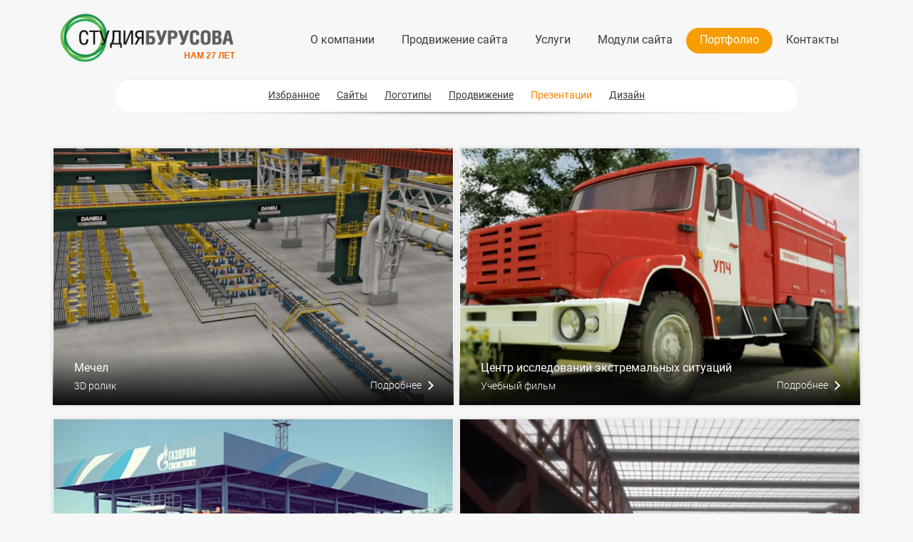

--- FILE ---
content_type: text/html; charset=UTF-8
request_url: https://www.burusov.ru/portfolio/presentation.html
body_size: 6418
content:
<!DOCTYPE html>
<html lang="ru">
    <head>
        <!-- Anti-flicker snippet (recommended)  -->
        <title>Студия Бурусова - Портфолио Презентации</title>
        <meta charset="UTF-8">
        <base href="https://www.burusov.ru/">
        <meta content="Студия Бурусова - Портфолио Презентации" name="description">
        <meta content="Портфолио Презентации" name="keywords">
        <meta property="og:image" content="/uploads/logo.png" />
        <meta http-equiv="x-ua-compatible" content="ie=edge">
        <meta name="viewport" content="width=device-width, initial-scale=1.0" />
        <meta name="yandex-verification" content="7cd25f79f13c0827" />
        <meta name="yandex-verification" content="709d6671d18a751d" />
        
        <link rel="shortcut icon" href="/favicon.ico" type="image/x-icon">
        
    
        <link rel="stylesheet" href="/assets/css/bootstrap/bootstrap.min.css" />
        <link rel="stylesheet" href="/assets/css/fonts.css" type="text/css">
        <!--link rel="stylesheet" href="/assets/css/font-awesome.css"/-->
        <link rel="stylesheet" href="/assets/css/swiper.min.css"/>
        <link rel="stylesheet" href="/assets/css/magnific-popup.min.css"/>
        <link rel="stylesheet" href="/assets/css/mystyle.css" />
        
        
        
        
        
        
        
    <link rel="canonical" href="https://www.burusov.ru/portfolio/presentation.html"/>
<link rel="stylesheet" href="/assets/components/ajaxform/css/default.css" type="text/css" />
</head>
    
    <body class="mainpage">
        <div class="off-canvas-wrapper" data-offcanvas>
            <div class="off-canvas-wrapper-inner" data-off-canvas-wrapper>
                <div class="off-canvas-content" data-off-canvas-content>
                    
                    <header>
                        <div class="container">
                            <div class="row">
                                <div class="col-3 d-sm-none">
                                    <button id="gamburger" class="gamburger_menu">
                                        <span class="g-c"></span>
                                        <span></span>
                                        <span class="g-c-3"></span>
                                    </button>
                                </div>
                                
                                <div class="col-9 col-md-5 col-lg-3">
                                    <a href="/" class="h-logo">
                                        <span class="h-logo-h">
                                            <span class="h-logo-h-r h-logo-h-r1"></span>
                                            <span class="h-logo-h-r h-logo-h-r2"></span>
                                            <span class="h-logo-h-r h-logo-h-r3"></span>
                                        </span>
                                      <span class="h-logo-c"><!--<img src="/assets/components/images/mainpage/name.png" style="width: 216px;"/>--></span>
                                      
                                                                                                                  
                                      <span class="h-logo-age">Нам 27 лет</span>
                                    </a>
                                </div>
                                <!-- <div class="col-md-1">
                                    Знак Сертифицированного агентства
                                    <img src="https://avatars.mds.yandex.net/get-adv/114583/2a0000015d60261ab2a5916f9d25bcdd552b/orig" alt="Сертифицированное агентство" border="0" width="115" height="115" style="padding:20px 0px 0px 0px;max-width:100%;width:100%;" /> 
                                </div> -->
                                
                                
                                <div class="header__menu d-none d-sm-block col-md-12 col-lg-9">
                                    <ul class="h-m"><li  class="h-m-i first lvl-1">
                                                                        <a href="/about.htm">О компании</a>
                                                                      </li><li  class="h-m-i lvl-1">
                                                                        <a href="/prodvizhenie-sajta.html">Продвижение сайта</a>
                                                                      </li><li  class="h-m-i lvl-1">
                                                                        <a href="/uslugi/">Услуги</a>
                                                                      </li><li  class="h-m-i lvl-1">
                                                                        <a href="/moduli">Модули сайта</a>
                                                                      </li><li  class="h-m-i lvl-1 h-m-i-active">
                                                                        <a href="/portfolio/">Портфолио</a>
                                                                      </li><li  class="h-m-i last lvl-1">
                                                                        <a href="/ekb_cont.htm">Контакты</a>
                                                                      </li></ul>                                </div>
                                
                                
                                <div id="mobil_menu" class="header__menu p-0  d-sm-none col-md-12 col-lg-9">
                                    <div  class="header__menu-wrap"><div  class="header__menu-item first lvl-1">
    <a href="/about.htm"  class="header__menu-link">О компании</a>
</div><div  class="header__menu-item lvl-1">
    <a href="/prodvizhenie-sajta.html"  class="header__menu-link">Продвижение</a>
</div><div  class="header__menu-item lvl-1 header__menu-parent" data-submenu-wrap>
                                                                            <button class="btn header__menu-arrow header__menu-link" data-menu-btn-arrow>Услуги</button>
                                                                            <div class="header__submenu"><button class="hide-submenu">Назад</button><div  class="header__menu-item first lvl-2 header__menu-parent" data-submenu-wrap>
                                                                            <button class="btn header__menu-arrow header__menu-link" data-menu-btn-arrow>Создание сайта</button>
                                                                            <div class="header__submenu"><button class="hide-submenu">Назад</button><div  class="header__menu-item first lvl-3">
    <a href="/webdesign.htm"  class="header__menu-link">Разработка сайтов</a>
</div><div  class="header__menu-item lvl-3">
    <a href="/doc_stepwebd.htm"  class="header__menu-link">Этапы разработки сайта</a>
</div><div  class="header__menu-item lvl-3">
    <a href="/internet-magazin.htm"  class="header__menu-link">Разработка интернет магазина</a>
</div><div  class="header__menu-item lvl-3">
    <a href="/integro.htm"  class="header__menu-link">Интеграция с 1С</a>
</div><div  class="header__menu-item lvl-3">
    <a href="/hosting.htm"  class="header__menu-link">Хостинг сайта</a>
</div><div  class="header__menu-item lvl-3">
    <a href="/услуги/sozdanie-sajta/ssl-sertifikat.html"  class="header__menu-link">SSL-сертификат</a>
</div><div  class="header__menu-item last lvl-3">
    <a href="/domen.htm"  class="header__menu-link">Регистрация домена</a>
</div></div>                                                                        </div><div  class="header__menu-item lvl-2 header__menu-parent" data-submenu-wrap>
                                                                            <button class="btn header__menu-arrow header__menu-link" data-menu-btn-arrow>Продвижение</button>
                                                                            <div class="header__submenu"><button class="hide-submenu">Назад</button><div  class="header__menu-item first lvl-3">
    <a href="/mnogokanaljnoe-prodvizhenie.htm"  class="header__menu-link">Многоканальное продвижение</a>
</div><div  class="header__menu-item lvl-3">
    <a href="/uslugi/prodvizhenie-sajta/kontentnoe-prodvizhenie.html"  class="header__menu-link">Контентное продвижение</a>
</div><div  class="header__menu-item lvl-3">
    <a href="/doc_optim.htm"  class="header__menu-link">Оптимизация сайта</a>
</div><div  class="header__menu-item lvl-3">
    <a href="/stoimost_prodvizheniya.htm"  class="header__menu-link">Стоимость продвижения</a>
</div><div  class="header__menu-item lvl-3">
    <a href="/prodvizheniye_sayta_trafik.htm"  class="header__menu-link">Плата за трафик</a>
</div><div  class="header__menu-item lvl-3">
    <a href="/prodvizheniye_sayta_v_top.htm"  class="header__menu-link">В ТОП-10 или ТОП-5</a>
</div><div  class="header__menu-item lvl-3">
    <a href="/raskrutka.htm"  class="header__menu-link">Раскрутка сайта</a>
</div><div  class="header__menu-item lvl-3">
    <a href="/promo.htm"  class="header__menu-link">Продвижение сайта</a>
</div><div  class="header__menu-item last lvl-3">
    <a href="/promo2.htm"  class="header__menu-link">Продвижение сайтов</a>
</div></div>                                                                        </div><div  class="header__menu-item lvl-2 header__menu-parent" data-submenu-wrap>
                                                                            <button class="btn header__menu-arrow header__menu-link" data-menu-btn-arrow>Разработка логотипов</button>
                                                                            <div class="header__submenu"><button class="hide-submenu">Назад</button><div  class="header__menu-item first lvl-3">
    <a href="/style.htm"  class="header__menu-link">Фирменный стиль</a>
</div><div  class="header__menu-item lvl-3">
    <a href="/logo_design.htm"  class="header__menu-link">Разработка логотипа</a>
</div><div  class="header__menu-item last lvl-3">
    <a href="/thename.htm"  class="header__menu-link">Нейминг</a>
</div></div>                                                                        </div><div  class="header__menu-item lvl-2 header__menu-parent" data-submenu-wrap>
                                                                            <button class="btn header__menu-arrow header__menu-link" data-menu-btn-arrow>Дизайн</button>
                                                                            <div class="header__submenu"><button class="hide-submenu">Назад</button><div  class="header__menu-item first lvl-3">
    <a href="/present.htm"  class="header__menu-link">Создание презентаций в 3D</a>
</div><div  class="header__menu-item lvl-3">
    <a href="/design.htm"  class="header__menu-link">Услуги дизайна</a>
</div><div  class="header__menu-item lvl-3">
    <a href="/oformlenie_godovyh_otchetov.htm"  class="header__menu-link">Оформление годовых отчетов</a>
</div><div  class="header__menu-item lvl-3">
    <a href="/animation.htm"  class="header__menu-link">3D анимации</a>
</div><div  class="header__menu-item lvl-3">
    <a href="/razrabotka_prezentacij_kompanij.htm"  class="header__menu-link">Разработка презентаций</a>
</div><div  class="header__menu-item last lvl-3">
    <a href="/interjernyi-dizain.htm"  class="header__menu-link">Интерьерный дизайн</a>
</div></div>                                                                        </div><div  class="header__menu-item lvl-2 header__menu-parent" data-submenu-wrap>
                                                                            <button class="btn header__menu-arrow header__menu-link" data-menu-btn-arrow>Интернет-реклама</button>
                                                                            <div class="header__submenu"><button class="hide-submenu">Назад</button><div  class="header__menu-item first lvl-3">
    <a href="/yandex-market.htm"  class="header__menu-link">Яндекс-маркет</a>
</div><div  class="header__menu-item lvl-3">
    <a href="/inetreklama.htm"  class="header__menu-link">Реклама к праздникам</a>
</div><div  class="header__menu-item last lvl-3">
    <a href="/reclam.htm"  class="header__menu-link">Интернет-реклама</a>
</div></div>                                                                        </div><div  class="header__menu-item last lvl-2">
    <a href="/support.htm"  class="header__menu-link">Поддержка</a>
</div></div>                                                                        </div><div  class="header__menu-item lvl-1">
    <a href="/moduli"  class="header__menu-link">Модули сайта</a>
</div><div  class="header__menu-item lvl-1 header__menu-parent header__menu_active" data-submenu-wrap>
                                                                            <button class="btn header__menu-arrow header__menu-link" data-menu-btn-arrow>Портфолио</button>
                                                                            <div class="header__submenu"><button class="hide-submenu">Назад</button><div  class="header__menu-item first lvl-2">
    <a href="/portfolio/favorite/"  class="header__menu-link">Избранное</a>
</div><div  class="header__menu-item lvl-2">
    <a href="/portfolio/site.html"  class="header__menu-link">Сайты</a>
</div><div  class="header__menu-item lvl-2">
    <a href="/portfolio/logo.html"  class="header__menu-link">Логотипы</a>
</div><div  class="header__menu-item lvl-2">
    <a href="/portfolio/promotion.html"  class="header__menu-link">Продвижение</a>
</div><div  class="header__menu-item lvl-2 header__menu_active">
    <a href="/portfolio/presentation.html"  class="header__menu-link">Презентации</a>
</div><div  class="header__menu-item lvl-2">
    <a href="/portfolio/design/"  class="header__menu-link">Дизайн</a>
</div><div  class="header__menu-item lvl-2">
    <a href="/portfolio/geo-fix.html"  class="header__menu-link">Geo fix</a>
</div><div  class="header__menu-item lvl-2">
    <a href="/portfolio/inissio.html"  class="header__menu-link">Inicio</a>
</div><div  class="header__menu-item lvl-2">
    <a href="/portfolio/18/10.html"  class="header__menu-link">18/10</a>
</div><div  class="header__menu-item lvl-2">
    <a href="/portfolio/nash-ugol.html"  class="header__menu-link">Наш уголь</a>
</div><div  class="header__menu-item lvl-2">
    <a href="/portfolio/rosisntrument.html"  class="header__menu-link">РосИснтрумент</a>
</div><div  class="header__menu-item lvl-2">
    <a href="/portfolio/looney-toys.html"  class="header__menu-link">Looney toys</a>
</div><div  class="header__menu-item lvl-2">
    <a href="/portfolio/empoli.html"  class="header__menu-link">Empoli</a>
</div><div  class="header__menu-item lvl-2">
    <a href="/portfolio/razrabotka-sajta-dlya-kompanii-neodom.html"  class="header__menu-link">NEODOM</a>
</div><div  class="header__menu-item lvl-2">
    <a href="/portfolio/zavod-preobrazovatelej-tvch.html"  class="header__menu-link">Завод преобразователей ТВЧ</a>
</div><div  class="header__menu-item lvl-2">
    <a href="/portfolio/smnu-«czvetmetnaladka».html"  class="header__menu-link">СМНУ «Цветметналадка»</a>
</div><div  class="header__menu-item last lvl-2">
    <a href="/portfolio/kranov.html"  class="header__menu-link">Кранов</a>
</div></div>                                                                        </div><div  class="header__menu-item last lvl-1">
    <a href="/ekb_cont.htm"  class="header__menu-link">Контакты</a>
</div></div>                                </div>
                            </div>
                            
                            
                        </div>
                    </header>
                    
                    
                    
                    
    <div class="inner-cont">
        <div class="container">
            <nav class="inner-nav-w">
                <ul class="inner-nav"><li class="inner-nav-i first"><a href="portfolio/favorite/" >Избранное</a></li><li class="inner-nav-i"><a href="portfolio/site.html" >Сайты</a></li><li class="inner-nav-i"><a href="portfolio/logo.html" >Логотипы</a></li><li class="inner-nav-i"><a href="portfolio/promotion.html" >Продвижение</a></li><li class="inner-nav-i active"><a href="portfolio/presentation.html" >Презентации</a></li><li class="inner-nav-i last"><a href="portfolio/design/" >Дизайн</a></li></ul>            </nav>
        </div>
        
        
        
        <!-- PORTFOLIO-->
        
        <div class="container">
            <div class="row align-items-stretch mb-5">
                
                <div class="portfolio__tile-wrap col-12 col-md-6">
        
    
            <div class="portfolio__tile portfolio__tile_white">
            
            
            
                 <div class="portfolio__tile-img text-center">
                    
                    <img src="uploads/portfolio/mechel/michel-cover.jpg" alt="" loading="lazy">
                </div>
            
            
            <div class="portfolio__tile-text row align-items-end">
                <div class="col-12">
                     <a class="portfolio__title-link" href="/portfolio/mechel.html">
                        <h3 class="portfolio__tile-title">Мечел</h3>
                    </a>
                </div>
                
                <div class="col-8 col-md-12 col-lg-8">
                    <p class="portfolio__tile-descr">3D ролик</p>
                </div>
                
                <div class="portfolio__tile-link-wrap col-12 col-lg-4 text-right">
                    <a class="portfolio__tile-link" href="/portfolio/mechel.html">Подробнее</a>
                </div>
            </div>
        </div>
    </div>


<div class="portfolio__tile-wrap col-12 col-md-6">
        
    
            <div class="portfolio__tile portfolio__tile_white">
            
            
            
                 <div class="portfolio__tile-img text-center">
                    
                    <img src="uploads/portfolio/czentr_ekstremalnyx_situaczij/cies-cover.jpg" alt="" loading="lazy">
                </div>
            
            
            <div class="portfolio__tile-text row align-items-end">
                <div class="col-12">
                     <a class="portfolio__title-link" href="/portfolio/czentr-issledovanij-ekstremalnyix-situaczij.html">
                        <h3 class="portfolio__tile-title">Центр исследований  экстремальных ситуаций</h3>
                    </a>
                </div>
                
                <div class="col-8 col-md-12 col-lg-8">
                    <p class="portfolio__tile-descr">Учебный фильм</p>
                </div>
                
                <div class="portfolio__tile-link-wrap col-12 col-lg-4 text-right">
                    <a class="portfolio__tile-link" href="/portfolio/czentr-issledovanij-ekstremalnyix-situaczij.html">Подробнее</a>
                </div>
            </div>
        </div>
    </div>


<div class="portfolio__tile-wrap col-12 col-md-6">
        
    
            <div class="portfolio__tile portfolio__tile_white">
            
            
            
                 <div class="portfolio__tile-img text-center">
                    
                    <img src="uploads/portfolio/gazprom_neft/gazpromneft-cover.jpg" alt="" loading="lazy">
                </div>
            
            
            <div class="portfolio__tile-text row align-items-end">
                <div class="col-12">
                     <a class="portfolio__title-link" href="/portfolio/gazprom-neft.html">
                        <h3 class="portfolio__tile-title">ГАЗПРОМ-НЕФТЬ</h3>
                    </a>
                </div>
                
                <div class="col-8 col-md-12 col-lg-8">
                    <p class="portfolio__tile-descr">Создание 3D презентации</p>
                </div>
                
                <div class="portfolio__tile-link-wrap col-12 col-lg-4 text-right">
                    <a class="portfolio__tile-link" href="/portfolio/gazprom-neft.html">Подробнее</a>
                </div>
            </div>
        </div>
    </div>


<div class="portfolio__tile-wrap col-12 col-md-6">
        
    
            <div class="portfolio__tile portfolio__tile_white">
            
            
            
                 <div class="portfolio__tile-img text-center">
                    
                    <img src="uploads/portfolio/metallurgicheskij_zavod/metallurgicheskiy-zavod-cover.jpg" alt="" loading="lazy">
                </div>
            
            
            <div class="portfolio__tile-text row align-items-end">
                <div class="col-12">
                     <a class="portfolio__title-link" href="/portfolio/metallurgicheskij-zavod.html">
                        <h3 class="portfolio__tile-title">Металлургический завод</h3>
                    </a>
                </div>
                
                <div class="col-8 col-md-12 col-lg-8">
                    <p class="portfolio__tile-descr">Разработка 3D презентации</p>
                </div>
                
                <div class="portfolio__tile-link-wrap col-12 col-lg-4 text-right">
                    <a class="portfolio__tile-link" href="/portfolio/metallurgicheskij-zavod.html">Подробнее</a>
                </div>
            </div>
        </div>
    </div>


<div class="portfolio__tile-wrap col-12 col-md-6">
        
    
            <div class="portfolio__tile ">
            <div class="swiper-container" data-portfolio-slider>
                <div class="swiper-wrapper">
                    <div class="swiper-slide">
                                                    <div>
                                                        <img class="swiper-lazy" src="/assets/uploads/resources/80/midural-01.png"  alt="midural-01.png" loading="lazy">
                                                    </div>
                                                    
                                                    <div class="swiper-lazy-preloader">
                                                        <div class="portfolio__tile-preloader"></div>
                                                    </div>
                                                 </div><div class="swiper-slide">
                                                    <div>
                                                        <img class="swiper-lazy" src="/assets/uploads/resources/80/midural-02.png"  alt="midural-02.png" loading="lazy">
                                                    </div>
                                                    
                                                    <div class="swiper-lazy-preloader">
                                                        <div class="portfolio__tile-preloader"></div>
                                                    </div>
                                                 </div><div class="swiper-slide">
                                                    <div>
                                                        <img class="swiper-lazy" src="/assets/uploads/resources/80/midural-03.png"  alt="midural-03.png" loading="lazy">
                                                    </div>
                                                    
                                                    <div class="swiper-lazy-preloader">
                                                        <div class="portfolio__tile-preloader"></div>
                                                    </div>
                                                 </div><div class="swiper-slide">
                                                    <div>
                                                        <img class="swiper-lazy" src="/assets/uploads/resources/80/midural-04.png"  alt="midural-04.png" loading="lazy">
                                                    </div>
                                                    
                                                    <div class="swiper-lazy-preloader">
                                                        <div class="portfolio__tile-preloader"></div>
                                                    </div>
                                                 </div><div class="swiper-slide">
                                                    <div>
                                                        <img class="swiper-lazy" src="/assets/uploads/resources/80/midural-05.png"  alt="midural-05.png" loading="lazy">
                                                    </div>
                                                    
                                                    <div class="swiper-lazy-preloader">
                                                        <div class="portfolio__tile-preloader"></div>
                                                    </div>
                                                 </div><div class="swiper-slide">
                                                    <div>
                                                        <img class="swiper-lazy" src="/assets/uploads/resources/80/midural-06.png"  alt="midural-06.png" loading="lazy">
                                                    </div>
                                                    
                                                    <div class="swiper-lazy-preloader">
                                                        <div class="portfolio__tile-preloader"></div>
                                                    </div>
                                                 </div><div class="swiper-slide">
                                                    <div>
                                                        <img class="swiper-lazy" src="/assets/uploads/resources/80/midural-07.png"  alt="midural-07.png" loading="lazy">
                                                    </div>
                                                    
                                                    <div class="swiper-lazy-preloader">
                                                        <div class="portfolio__tile-preloader"></div>
                                                    </div>
                                                 </div><div class="swiper-slide">
                                                    <div>
                                                        <img class="swiper-lazy" src="/assets/uploads/resources/80/midural-09.png"  alt="midural-09.png" loading="lazy">
                                                    </div>
                                                    
                                                    <div class="swiper-lazy-preloader">
                                                        <div class="portfolio__tile-preloader"></div>
                                                    </div>
                                                 </div><div class="swiper-slide">
                                                    <div>
                                                        <img class="swiper-lazy" src="/assets/uploads/resources/80/midural-10.png"  alt="midural-10.png" loading="lazy">
                                                    </div>
                                                    
                                                    <div class="swiper-lazy-preloader">
                                                        <div class="portfolio__tile-preloader"></div>
                                                    </div>
                                                 </div><div class="swiper-slide">
                                                    <div>
                                                        <img class="swiper-lazy" src="/assets/uploads/resources/80/midural-11.png"  alt="midural-11.png" loading="lazy">
                                                    </div>
                                                    
                                                    <div class="swiper-lazy-preloader">
                                                        <div class="portfolio__tile-preloader"></div>
                                                    </div>
                                                 </div><div class="swiper-slide">
                                                    <div>
                                                        <img class="swiper-lazy" src="/assets/uploads/resources/80/midural-12.png"  alt="midural-12.png" loading="lazy">
                                                    </div>
                                                    
                                                    <div class="swiper-lazy-preloader">
                                                        <div class="portfolio__tile-preloader"></div>
                                                    </div>
                                                 </div>                </div>
            </div>
            
            <div class="portfolio__tile-text row">
                <div class="col-12">
                    <h3 class="portfolio__tile-title">MIDURAL group</h3>
                </div>
                
                <div class="col-12 col-lg-9">
                    <p class="portfolio__tile-descr">Презентация</p>
                </div>
                
                <div class="portfolio__tile-pagination col-12 col-lg-3">
                    <div class="portfolio__btn-prev"></div>
                    <div class="portfolio__pagination"></div>
                    <div class="portfolio__btn-next"></div>
                </div>
            </div>
        </div>
        
    </div>


<div class="portfolio__tile-wrap col-12 col-md-6">
        
    
            <div class="portfolio__tile ">
            
            
            
                 <div class="portfolio__tile-img text-center">
                    
                    <img src="uploads/portfolio/elis/elis-video.png" alt="" loading="lazy">
                </div>
            
            
            <div class="portfolio__tile-text row align-items-end">
                <div class="col-12">
                     <a class="portfolio__title-link" href="/Gallery/elis.html">
                        <h3 class="portfolio__tile-title">Элис</h3>
                    </a>
                </div>
                
                <div class="col-8 col-md-12 col-lg-8">
                    <p class="portfolio__tile-descr">Рекламный ролик</p>
                </div>
                
                <div class="portfolio__tile-link-wrap col-12 col-lg-4 text-right">
                    <a class="portfolio__tile-link" href="/Gallery/elis.html">Подробнее</a>
                </div>
            </div>
        </div>
    </div>


<div class="portfolio__tile-wrap col-12 col-md-6">
        
    
            <div class="portfolio__tile portfolio__tile_white">
            
            
            
                 <div class="portfolio__tile-img text-center">
                    
                    <img src="uploads/portfolio/torgoviy_center/torgoviy-center-cover.jpg" alt="" loading="lazy">
                </div>
            
            
            <div class="portfolio__tile-text row align-items-end">
                <div class="col-12">
                     <a class="portfolio__title-link" href="/portfolio/torgovyij-czentr.html">
                        <h3 class="portfolio__tile-title">Торговый центр</h3>
                    </a>
                </div>
                
                <div class="col-8 col-md-12 col-lg-8">
                    <p class="portfolio__tile-descr">3D презентация</p>
                </div>
                
                <div class="portfolio__tile-link-wrap col-12 col-lg-4 text-right">
                    <a class="portfolio__tile-link" href="/portfolio/torgovyij-czentr.html">Подробнее</a>
                </div>
            </div>
        </div>
    </div>


            </div>
        </div>
    </div>
    
    <section class="block feedback" id="feedback">
    <div class="container">
        <div class="row">
            <div class="col-12 col-lg-6">
                <div class="feedback__form-wrap" id="feedback__form-wrap">
                    <h2 class="feedback__header">Форма обратной связи</h2>
                    
                    <div class="feedback__descr">Напишите нам и мы свяжемся с Вами</div>
                    
                    <form method="post" class="feedback__form ajax_form" action="portfolio/presentation.html">
                        <div class="feedback__input-wrap">
                            <input class="feedback__input" type="text" name="name" data-feedback-input required>
                            <span class="feedback__input-label">Ваше имя*</span>
                        </div>
                        
                        <div class="feedback__input-wrap">
                            <input class="feedback__input" type="text" name="phone" data-feedback-input required>
                            <span class="feedback__input-label">Телефон*</span>
                        </div>
                        
                        <div class="feedback__input-wrap">
                            <input class="feedback__input" type="text" name="email" data-feedback-input>
                            <span class="feedback__input-label">E-mail</span>
                        </div>
                        
                        <div class="feedback__input-wrap">
                            <textarea class="feedback__textarea" name="message" rows="3" data-feedback-input></textarea>
                            <span class="feedback__input-label">Комментарий</span>
                        </div>
                        
                        <div class="feedback__label-requared">* Обязательные поля для заполнения</div>
                        
                        <label class="feedback__checkbox-label">
                            <input class="feedback__checkbox" type="checkbox" name="policy" required checked>
                            <span class="feedback__checkbox-appearance"></span>
                            
                            Я принимаю условия <span><a class="feedback__contacts-link" href="confidential.html">«Соглашения об обработке персональных данных»</a></span>
                        </label>
                        
                        <!-- служебные input -->
                        <input type="text" name="fax" class="feedback__fax" value="">
                        <input type="hidden" name="namepage" value="Портфолио Презентации">
                        <input type="hidden" name="link" value="https://www.burusov.ru/portfolio/presentation.html">
                        
                        <button class="feedback__btn" type="submit" onclick=" ga ('send', 'event', 'form', 'click'); yaCounter111920.reachGoal ('feedback_send'); return true;"><a name="bottom"></a>Отправить заявку</button>
                    
	<input type="hidden" name="af_action" value="46d2137c21623e8a6bed238b4f3bbb6f" />
</form>
                </div>
            </div>
            
            <div class="col-12 col-lg-6">
                <div class="feedback__contacts-wrap">
                    <div class="feedback__descr">Вам нужны наши контакты?</div>
                    
                    <!--span class="feedback__contacts-city">Екатеринбург</span-->
                    
                                            <div class="feedback__contacts">
                            <span class="feedback__contacts-title">Адрес:</span>
                            <span>620142, г. Екатеринбург, ул. Цвиллинга 6, оф. 403</span>
                        </div>
                                        
                                            <div class="feedback__contacts">
                            <span class="feedback__contacts-title">Режим работы:</span>
                            <span>с 9:00 до 18:00, в рабочие дни</span>
                        </div>
                                        
                                            <div class="feedback__contacts">
                            <a href="tel:+73433630230" class="feedback__contacts-tel">+7 (343) 363-02-30</a>                        </div>
                                        
                                            <div class="feedback__contacts">
                            <span class="feedback__contacts-title">Телефон техподдержки:</span>
                            
                            <span>
                                <a href="tel:+73433782080" class="feedback__contacts-link">+7 (343) 378-20-80</a><a href="tel:+79012012080" class="feedback__contacts-link">+7 (901) 201-20-80</a>                            </span>
                        </div>
                                        
                                            <div class="feedback__contacts">
                            <span class="feedback__contacts-title">E-mail:</span>
                            
                            <span>
                                <a href="mailto:olga@burusov.ru" class="feedback__contacts-link">olga@burusov.ru</a>                            </span>
                        </div>
                                    </div>
            </div>
        </div>
    </div>
    
    <div id="popup_success" class="popup_success mfp-hide white-popup">
        <div class="container">
            <div class="popup position-relative">
                <div class="popup__header block__header">Спасибо, что обратились в Студию Бурусова!</div>
                <div class="popup__content block__content">
                    
                </div>
                
                <button class="mfp-close"></button>
            </div>
        </div>
    </div>
</section>
                    
                </div>
                
                <footer class="footer">
                    <div class="container">
                        <div class="row align-items-center justify-content-lg-between">
                            <div class="col-6 col-xl-2">
                                <img class="footer__logo" src="/assets/images/logo_footer.png" alt="">
                            </div>
                            
                            <div class="col-md-12 col-xl-8 d-none d-md-block ">
                                <ul class="footer__nav d-flex justify-content-between"><li class="footer__nav-item first"><a href="about.htm" >О компании</a></li><li class="footer__nav-item"><a href="prodvizhenie-sajta.html" >Продвижение</a></li><li class="footer__nav-item footer__nav-link"><a href="webdesign.htm" rel="category">Услуги</a></li><li class="footer__nav-item"><a href="moduli" >Модули сайта</a></li><li class="footer__nav-item active"><a href="portfolio/" rel="category">Портфолио</a></li><li class="footer__nav-item last"><a href="ekb_cont.htm" >Контакты</a></li></ul>                            </div>
                            
                            
                        </div>
                        
                        <div class="footer__row_bt row">
                            <div class="col-12 col-md-6">Екатеринбург</div>
                            
                            <div class="col-12 col-md-6 d-flex justify-content-md-end">
                                                                    Студия Бурусова © 1999-2026                                                            </div>
                        </div>
                    </div>
                </footer>    
                
                <!-- Yandex.Metrika counter -->
<script type="text/javascript" >
   (function(m,e,t,r,i,k,a) {  m[i]=m[i]||function(){ (m[i].a=m[i].a||[]).push(arguments) } ;
   m[i].l=1*new Date();k=e.createElement(t),a=e.getElementsByTagName(t)[0],k.async=1,k.src=r,a.parentNode.insertBefore(k,a) } )
   (window, document, "script", "https://mc.yandex.ru/metrika/tag.js", "ym");

   ym(111920, "init", {  
        id:111920,
        clickmap:true,
        trackLinks:true,
        accurateTrackBounce:true,
        webvisor:true,
        trackHash:true
    } );
</script>
<noscript><div><img src="https://mc.yandex.ru/watch/111920" style="position:absolute; left:-9999px;" alt="" /></div></noscript>
<!-- /Yandex.Metrika counter -->
<script type='text/javascript'>
window.__lo_site_id = 246292; 
(function() { 
var wa = document.createElement('script'); wa.type = 'text/javascript'; wa.async = true;
wa.src = 'https://d10lpsik1i8c69.cloudfront.net/w.js';
var s = document.getElementsByTagName('script')[0]; s.parentNode.insertBefore(wa, s);
})();
</script>

            </div>
                    </div>
    
          
        <script src="/assets/js/jquery-3.3.1.min.js"></script>
        <script src="/assets/js/jquery.sticky.js"></script>
        <script src="/assets/js/swiper.min.js"></script>
        <script src="/assets/js/jquery.magnific-popup.min.js"></script>
        
                
        <script src="/assets/js/jquery.maskedinput.min.js"></script>
        <script src="/assets/js/jquery.youtubebackground.js"></script>
        <script src="/assets/js/main.js"></script>
        
                
        
        <script type="text/javascript">(window.Image ? (new Image()) : document.createElement('img')).src = 'https://vk.com/rtrg?p=VK-RTRG-189058-d2Ws5';</script>
      
    <script type="text/javascript" src="assets/js/ajax-form-custom.js"></script>
<script type="text/javascript">AjaxForm.initialize({"assetsUrl":"\/assets\/components\/ajaxform\/","actionUrl":"\/assets\/components\/ajaxform\/action.php","closeMessage":"\u0437\u0430\u043a\u0440\u044b\u0442\u044c \u0432\u0441\u0435","formSelector":"form.ajax_form","pageId":142});</script>
</body>
</html>

--- FILE ---
content_type: text/css
request_url: https://www.burusov.ru/assets/css/fonts.css
body_size: 4711
content:
@font-face {
  font-family: 'Roboto';
  src: local('Roboto'), local('Roboto'),
      url('/assets/fonts/Roboto/Roboto-Regular.woff2') format('woff2'),
      url('/assets/fonts/Roboto/Roboto-Regular.woff') format('woff'),
      url('/assets/fonts/Roboto/Roboto-Regular.ttf') format('truetype');
  font-style: normal;
  font-weight: 400;
  font-display: fallback;
}

@font-face {
  font-family: 'Roboto';
  src: local('Roboto'), local('Roboto'),
      url('/assets/fonts/Roboto/Roboto-RegularItalic.woff2') format('woff2'),
      url('/assets/fonts/Roboto/Roboto-RegularItalic.woff') format('woff'),
      url('/assets/fonts/Roboto/Roboto-RegularItalic.ttf') format('truetype');
  font-style: italic;
  font-weight: 400;
  font-display: fallback;
}

@font-face {
  font-family: 'Roboto';
  src: local('Roboto'), local('Roboto'),
      url('/assets/fonts/Roboto/Roboto-Light.woff2') format('woff2'),
      url('/assets/fonts/Roboto/Roboto-Light.woff') format('woff'),
      url('/assets/fonts/Roboto/Roboto-Light.ttf') format('truetype');
  font-style: normal;
  font-weight: 300;
  font-display: fallback;
}

@font-face {
  font-family: 'Roboto';
  src: local('Roboto'), local('Roboto'),
      url('/assets/fonts/Roboto/Roboto-LightItalic.woff2') format('woff2'),
      url('/assets/fonts/Roboto/Roboto-LightItalic.woff') format('woff'),
      url('/assets/fonts/Roboto/Roboto-LightItalic.ttf') format('truetype');
  font-style: italic;
  font-weight: 300;
  font-display: fallback;
}

@font-face {
  font-family: 'Roboto';
  src: local('Roboto'), local('Roboto'),
      url('/assets/fonts/Roboto/Roboto-Medium.woff2') format('woff2'),
      url('/assets/fonts/Roboto/Roboto-Medium.woff') format('woff'),
      url('/assets/fonts/Roboto/Roboto-Medium.ttf') format('truetype');
  font-style: normal;
  font-weight: 500;
  font-display: fallback;
}

@font-face {
  font-family: 'Roboto';
  src: local('Roboto'), local('Roboto'),
      url('/assets/fonts/Roboto/Roboto-MediumItalic.woff2') format('woff2'),
      url('/assets/fonts/Roboto/Roboto-MediumItalic.woff') format('woff'),
      url('/assets/fonts/Roboto/Roboto-MediumItalic.ttf') format('truetype');
  font-style: italic;
  font-weight: 500;
  font-display: fallback;
}

@font-face {
  font-family: 'Roboto';
  src: local('Roboto'), local('Roboto'),
      url('/assets/fonts/Roboto/Roboto-Bold.woff2') format('woff2'),
      url('/assets/fonts/Roboto/Roboto-Bold.woff') format('woff'),
      url('/assets/fonts/Roboto/Roboto-Bold.ttf') format('truetype');
  font-style: normal;
  font-weight: 700;
  font-display: fallback;
}

/* Merriweather */

@font-face {
  font-family: 'Merriweather';
  src: local('Merriweather'), local('Merriweather'),
      url('/assets/fonts/Merriweather/Merriweather-Regular.woff2') format('woff2'),
      url('/assets/fonts/Merriweather/Merriweather-Regular.woff') format('woff'),
      url('/assets/fonts/Merriweather/Merriweather-Regular.ttf') format('truetype');
  font-style: normal;
  font-weight: 400;
  font-display: fallback;
}

@font-face {
  font-family: 'Merriweather';
  src: local('Merriweather'), local('Merriweather'),
      url('/assets/fonts/Merriweather/Merriweather-RegularItalic.woff2') format('woff2'),
      url('/assets/fonts/Merriweather/Merriweather-RegularItalic.woff') format('woff'),
      url('/assets/fonts/Merriweather/Merriweather-RegularItalic.ttf') format('truetype');
  font-style: italic;
  font-weight: 400;
  font-display: fallback;
}

@font-face {
  font-family: 'Merriweather';
  src: local('Merriweather'), local('Merriweather'),
      url('/assets/fonts/Merriweather/Merriweather-Light.woff2') format('woff2'),
      url('/assets/fonts/Merriweather/Merriweather-Light.woff') format('woff'),
      url('/assets/fonts/Merriweather/Merriweather-Light.ttf') format('truetype');
  font-style: normal;
  font-weight: 300;
  font-display: fallback;
}

@font-face {
  font-family: 'Merriweather';
  src: local('Merriweather'), local('Merriweather'),
      url('/assets/fonts/Merriweather/Merriweather-LightItalic.woff2') format('woff2'),
      url('/assets/fonts/Merriweather/Merriweather-LightItalic.woff') format('woff'),
      url('/assets/fonts/Merriweather/Merriweather-LightItalic.ttf') format('truetype');
  font-style: italic;
  font-weight: 300;
  font-display: fallback;
}

@font-face {
  font-family: 'Merriweather';
  src: local('Merriweather'), local('Merriweather'),
      url('/assets/fonts/Merriweather/Merriweather-Bold.woff2') format('woff2'),
      url('/assets/fonts/Merriweather/Merriweather-Bold.woff') format('woff'),
      url('/assets/fonts/Merriweather/Merriweather-Bold.ttf') format('truetype');
  font-style: normal;
  font-weight: 700;
  font-display: fallback;
}


--- FILE ---
content_type: text/css
request_url: https://www.burusov.ru/assets/css/mystyle.css
body_size: 170999
content:
/*global */

/*! normalize.css v3.0.3 | MIT License | github.com/necolas/normalize.css */

HTML,BODY {
    height: 100%;
    min-height: 100%;
}

html {
    font-family: sans-serif; /* 1 */
    -ms-text-size-adjust: 100%; /* 2 */
    -webkit-text-size-adjust: 100%; /* 2 */
}

body {
    font-family: 'Roboto', sans-serif;
    /* background: #f7f7f7; */
    line-height: 1.7;
    margin: 0;
    color: #424242;
    padding-top: 110px;
}

* {
    margin: 0;
    padding: 0;
}

*:focus {
    outline: none !important;
}

.btn:focus {
    box-shadow: none;
}

article,
aside,
details,
figcaption,
figure,
footer,
header,
hgroup,
main,
menu,
nav,
section,
summary {
    display: block;
}

audio,
canvas,
progress,
video {
    display: inline-block; /* 1 */
    vertical-align: baseline; /* 2 */
}

audio:not([controls]) {
    display: none;
    height: 0;
}

[hidden],
template {
    display: none;
}

img {
    max-width: 100%;
    height: auto;
    -ms-interpolation-mode: bicubic;
    
    display: inline-block;
    vertical-align: middle;
    border: 0;
}

textarea {
    height: auto;
    min-height: 50px;
    overflow: auto;
    resize: none;
}

a {
    background-color: transparent;
}

a:active,
a:hover {
    outline: 0;
    text-decoration: none;
    cursor: pointer;
}

abbr[title] {
    border-bottom: 1px dotted;
}

b,
strong {
    font-weight: 700;
}

dfn {
    font-style: italic;
}

h1 {
    font-size: 2em;
    margin: 0.67em 0;
}

mark {
    background: #ff0;
    color: #000;
}

small {
    font-size: 80%;
}

sub,
sup {
    font-size: 75%;
    line-height: 0;
    position: relative;
    vertical-align: baseline;
}

sup {
    top: -0.5em;
}

sub {
    bottom: -0.25em;
}

svg:not(:root) {
    overflow: hidden;
}

figure {
    margin: 1em 40px;
}

hr {
    box-sizing: content-box;
    height: 0;
	color: #DADADA;
	background-color: #DADADA;
	margin: 10px auto;
	border: none;
	height: 1px;
}

pre {
    overflow: auto;
}

code,
kbd,
pre,
samp {
    font-size: 1em;
}

select {
    width: 100%;
}

button {
    -webkit-appearance: none;
    -moz-appearance: none;
    background: transparent;
    padding: 0;
    border: 0;
    line-height: 1;
    overflow: visible;
}

button,
input,
optgroup,
select,
textarea {
    color: inherit; /* 1 */
    font: inherit; /* 2 */
    margin: 0; /* 3 */
}

button,
select {
    text-transform: none;
}

button,
html input[type="button"], /* 1 */
input[type="reset"],
input[type="submit"] {
    -webkit-appearance: button; /* 2 */
    cursor: pointer; /* 3 */
}

button[disabled],
html input[disabled] {
    cursor: default;
}

button::-moz-focus-inner,
input::-moz-focus-inner {
    border: 0;
    padding: 0;
}

input {
    line-height: normal;
}

input[type="checkbox"],
input[type="radio"] {
    box-sizing: border-box; /* 1 */
    padding: 0; /* 2 */
}

input[type="number"]::-webkit-inner-spin-button,
input[type="number"]::-webkit-outer-spin-button {
    height: auto;
}

input[type="search"] {
    -webkit-appearance: textfield; /* 1 */
    box-sizing: content-box; /* 2 */
}

input[type="search"]::-webkit-search-cancel-button,
input[type="search"]::-webkit-search-decoration {
    -webkit-appearance: none;
}

fieldset {
    border: 1px solid #c0c0c0;
    margin: 0 2px;
    padding: 0.35em 0.625em 0.75em;
}

legend {
    border: 0; /* 1 */
    padding: 0; /* 2 */
}

optgroup {
    font-weight: 700;
}

table {
    border-collapse: collapse;
    border-spacing: 0;
}

td,
th {
    padding: 0;
}

/* end global */

/* служебные классы */
.mb-3 {
    margin-bottom: 30px !important;
}


/* \\служебные классы */

.row-flex-center {
    justify-content: center;
}

.after-text {
    margin-bottom: 40px;
}

.b-article-img-wrap {
    width: 100%;
}


/*--- header ---*/

header {
    position: fixed;
    top: 0;
    right: 0;
    left: 0;
    z-index: 11;
    padding-bottom: 30px;
}
header.sticking {
    background: #f7f7f7;
    -webkit-box-shadow: 0 2px 15px rgba(0,0,0,.08);
    box-shadow: 0 2px 15px rgba(0,0,0,.08);
}

header.row {
  min-height: 178px;
}

.h-logo {
  position: relative;
  display: block;
  height: 64px;
  top: 20px;
  left: 0;
}

.h-logo-h-r {
  position: absolute;
  width: 60px;
  height: 60px;
  border: 3px solid;
  border-radius: 50%;
  top: 0;
  left: 0;
  background: no-repeat;
  display: block;
}

.h-logo-h-r1 {
  border-color: #1fa64a;
  box-shadow: 0 0 1px #1fa64a;
  margin: 0 5px;
  transform-origin: 28px 33px;
  animation: rotate 10s linear;
  animation-play-state: running;
  animation-iteration-count: infinite;
}

.h-logo-h-r2 {
  border-color: #64b845;
  box-shadow: 0 0 1px #64b845;
  margin: 6px 4px;
  transform-origin: 29px 27px;
  animation: rotate 10s linear;
  animation-play-state: running;
  animation-iteration-count: infinite;
}

.h-logo-h-r3 {
  border-color: #128e45;
  box-shadow: 0 0 1px #128e45;
  margin: 2px 0px;
  transform-origin: 33px 30px;
  animation: rotate 10s linear;
  animation-play-state: running;
  animation-iteration-count: infinite;
}

.h-logo-h
.h-logo-h-r {
  animation-duration: 10s;
  -ms-animation: none;
}

.h-logo-h:hover
.h-logo-h-r {
  animation-duration: .15s;
}

.h-logo-c {
  position: absolute;
  left: 26px;
  top: 22px;
  color: transparent;
  background: url(/uploads/mainpage/name.png);
  width: 216px;
  height: 27px;
  background-size: 216px 44px;
}

.h-logo-age {
  position: absolute;
  top: 51px;
  right: 11px;
  text-transform: uppercase;
  color: #f76300;
  font: 700 12px arial;
  white-space: nowrap;
}

.h-m {
  list-style: none;
  margin: 0;
  text-align: right;
  padding-top: 39px; /*30px*/
}

.h-m-i {
  display: inline-block;
  vertical-align: middle;
  padding: 0 8px;
}

.h-m-i a {
  position: relative;
  padding: 3px 11px 6px;
  display: inline-block;
  color: #3D3F37;
  font-size: 16px;
}

.h-m-i-active {
  color: #f7f7f7;
  background: #f79d00;
  text-decoration: none;
  border-radius: 25px;
}

.h-m-i-active a {
    color: white;
    text-decoration: none;
}

.mobile-logo {
  padding: 40px 0 70px;
}

.mobile-m {
  list-style: none;
  margin: 0 0 20px;
}

.mobile-m-i a {
  padding: 10px 10px 10px 30px;
  color: #3D3F37;
  display: block;
}

.mobile-logo .h-logo-c {
  width: 100%;
  background-size: cover;
}

#offCanvasLeft .m-f {
  border: none;
  margin-left: 30px;
}
.mainpage {
    background: #f7f7f7;
}

/* баннер под шапкой */

.header__banner-wrap {
        background: -webkit-linear-gradient(346.75deg, #FF6C12 1.08, #FF8A00 74.55%);
        background: -moz-linear-gradient(346.75deg, #FF6C12 1.08, #FF8A00 74.55%);
        background: -o-linear-gradient(346.75deg, #FF6C12 1.08, #FF8A00 74.55%);
    background: linear-gradient(103.25deg, #FF6C12 1.08%, #FF8A00 74.55%);
        -webkit-box-shadow: inset 0px 0px 14px rgba(0, 0, 0, 0.16);
    box-shadow: inset 0px 0px 14px rgba(0, 0, 0, 0.16);
    color: #fff;
    /* margin-bottom: 80px; */
    margin-bottom: 55px;
    overflow: hidden;
}

.header__banner {
    padding-top: 43px;
    padding-bottom: 43px;
    position: relative;
}

.header__banner-img {
    position: absolute;
    top: -5px;
    right: 0;
    max-height: 110%;
}

.header__banner-title {
    font-family: 'Merriweather';
    font-size: 31px;
    text-transform: uppercase;
    margin-bottom: 25px;
}

.header__banner-descr {
    font-size: 19px;
    font-weight: 300;
    color: rgba(255, 222, 191, 0.95);
}

.header__banner-phone {
    color: #fff;
    font-size: 20.5px;
    font-weight: 500;
}
.header__banner-phone:last-child {
    padding-left: 10px;
}

/* стили для footer */

.footer {
    background: #2B313F;
    color: #868B94;
    padding: 40px 0 25px 0;
}

.footer__logo {
    margin-bottom: 30px;
}

.footer__nav {
    list-style-type: none;
    margin-bottom: 30px;
}

.footer__nav-item {
    display: inline-block;
    text-transform: uppercase;
    font-size: 13px;
}

.footer__nav-item a {
    color: inherit;
    text-decoration: none;
}
.footer__nav-item a:hover {
    text-decoration: underline;
}

.footer__nav-item.active a {
    color: #fff;
}

.footer__nav-item:not(:last-child) {
    margin-right: 25px;
}

.footer__btn-callback {
    background: #fff;
        -webkit-border-radius: 50px;
        -moz-border-radius: 50px;
    border-radius: 50px;
        -webkit-box-shadow: 0px 4px 7px rgba(182, 182, 182, 0.32);
    box-shadow: 0px 4px 7px rgba(182, 182, 182, 0.32);
    position: relative;
    font-size: 13px;
    padding: 10px 25px 10px 60px;
    line-height: 1.2;
    min-height: 53px;
    margin-bottom: 30px;
}
.footer__btn-callback:before {
    content: '';
    height: 41px;
    width: 41px;
    background: #46BF27;
    box-shadow: 0px 4px 4px rgba(70, 191, 39, 0.34);
        -webkit-border-radius: 50%;
        -moz-border-radius: 50%;
    border-radius: 50%;
    position: absolute;
    top: 6px;
    left: 6px;
}

.footer__btn-callback .fa {
    position: absolute;
    top: 18px;
    left: 20px;
    font-size: 18px;
    color: #fff;
}

.footer__btn-tel {
    text-decoration: none;
    color: #383E4E;
    font-size: 15px;
    font-weight: 500;
}
.footer__btn-tel:hover {
    color: inherit;
}

.footer__row_bt {
    font-size: 14px;
    padding-top: 20px;
    border-top: 1px solid #545B78;
}

/* \\стили для footer */

/* стили для popup */

.popup {
    background: #fff;
    max-width: 580px;
    margin: auto;
    padding: 85px 25px 100px;
    text-align: center;
    /* font-size: 15px; */
    font-weight: 300;
        -webkit-border-radius: 15px;
        -moz-border-radius: 15px;
    border-radius: 15px;
        -webkit-box-shadow: 0px 4px 23px rgba(0, 0, 0, 0.25);
    box-shadow: 0px 4px 23px rgba(0, 0, 0, 0.25);
}

.popup .block__header {
    font-size: 27px;
    font-weight: bold;
    margin-bottom: 25px;
    line-height: 1.3;
    color: #4E534F;
}

.popup .block__header,
.popup__content {
    max-width: 360px;
    margin-left: auto;
    margin-right: auto;
}

.mfp-close {
    height: 55px;
    width: 55px;
    opacity: 1;
}

.mfp-close:before,
.mfp-close:after {
    content: '';
    height: 3px;
    width: 23px;
    background: #24922F;
    position: absolute;
    top: 32px;
    right: 25px;
}
.mfp-close:before {
        -webkit-transform: rotate(45deg);
        -ms-transform: rotate(45deg);
    transform: rotate(45deg);
}
.mfp-close:after {
        -webkit-transform: rotate(-45deg);
        -ms-transform: rotate(-45deg);
    transform: rotate(-45deg);
}

/* \\стили для popup */

/* recommend block */

.recommend {
    padding-top: 115px;
    margin-bottom: 120px;
}

.recommend_item {
    font-size: 15px;
    line-height: 1.5;
}

.recommend_item-img {
    margin-bottom: 20px;
}

.recommend_item-link {
    font-weight: 500;
    font-size: 16px;
    color: #24922F;
    display: block;
    margin-bottom: 2px;
}
.recommend_item-link:hover {
    color: #41a726;
}

.recommend__btn-next,
.recommend__btn-prev {
    width: 30px;
    height: 30px;
    position: relative;
}
.recommend__btn-next:before,
.recommend__btn-prev:before {
    content: '';
    height: 2px;
    width: 26px;
        -webkit-border-radius: 3px;
        -moz-border-radius: 3px;
    border-radius: 3px;
    background: #000;
    position: absolute;
    top: 14px;
    left: 2px;
    transition: all 0.3s ease;
}
.recommend__btn-next:after,
.recommend__btn-prev:after {
     content: '';
     height: 10px;
     width: 10px;
     border-top: 2px solid #000;
     border-right: 2px solid #000;
     transition: all 0.3s ease;
}
.recommend__btn-next:after {
    transform: rotate(45deg);
    position: absolute;
    right: 2px;
    top: 10px;
}
.recommend__btn-prev:after {
    transform: rotate(-135deg);
    position: absolute;
    left: 2px;
    top: 10px;
}
.recommend__btn-next:hover:before,
.recommend__btn-prev:hover:before {
    background: #24922F;
}
.recommend__btn-next:hover:after,
.recommend__btn-prev:hover:after {
    border-color: #24922F;
}

/* \\recommend block */

/*--- content ---*/

.content {
  margin: 0 15px;
}

.m-cation-wrap {
    margin-bottom: 120px;
}

.m-cation-top {
  text-transform: uppercase;
  margin: 0 0 70px;
  text-align: center;
  color: #656565;
  font: 37px/45px 'Merriweather', sans-serif;
}

.m-sl {
  list-style: none;
  margin: 0;
  padding: 0;
}

.m-sl-i {
  font-size: 14px;
  text-align: center;
}

.m-sl-i img {
  display: block;
  margin: 0 auto;
}

.m-sl-i > a {
  text-decoration: none;
  color: #656565;
}

.m-caption-bottom {
  /*background: url(../img/main/ideal_n.png) no-repeat 50% 0;*/
  margin: 50px 0 0px;
  text-transform: uppercase;
  color: #63A300;
  text-align: center;
  font: 31px/38px 'Merriweather', sans-serif;
  letter-spacing: 0.6px;
}

.bg-green {
  background: #8FBE24;
  border-top: #7DA820 1px solid;
}

.m-sl-w {
  margin: 0 auto 150px;
}

.b-g-t-i {
  font-size: 14px;
  position: relative;
}

.b-g-t-i-t {
  text-transform: uppercase;
  display: block;
  font-weight: 700;
  padding-top: 20px;
  background: #8FBE24;
}

.b-g-t-i a {
  color: #fff;
  text-decoration: none;
  display: block;
  text-align: center;
  position: relative;
}

.b-g-t-i-c {
  font-size: .8em;
}

.b-g-t-i0 img,
.b-g-t-i2 img {
  position: absolute;
  bottom: 100%;
  display: block;
}

.b-g-t-i0 img {
    left: 0;
}

.b-g-t-i2 img {
    right: 0;
}

.b-g-t-i {
  color: #fff;
  text-shadow: 0 1px #7DA820;
}

.b-g-t-i1 img {
  margin: -95px 0 0 0;
}

.b-g-t-i2 {
  margin: -111px 0 0;
  padding: 111px 0 0;
}

.m-g-c-w {
  border: #425D05 1px solid;
  position: relative;
  margin: 20px auto 20px;
}

.m-g-c-w:before {
  position: absolute;
  content: '';
  top: 8px;
  right: -5px;
  bottom: 8px;
  left: -5px;
  background: #8FBE24;
}

.mainpage-flex{
    display: flex;
    align-items: center;
    justify-content: space-around;
}

body .bm-g-c.row {
  position: relative;
  list-style: none;
  text-align: center;
  margin: 0 auto 20px;
}

.m-g-c-i a {
  display: inline-block;
  text-decoration: none;
  height: 100%;
}

.m-g-c-i-si span {
  display: inline-block;
  vertical-align: top;
}

.m-g-c-i span {
  position: relative;
  font-size: 12px;
  color: #fff;
  display: inline-block;
  vertical-align: top;
  margin: -32px 0 0 -25px;
}

.m-g-c-i span:before {
  position: absolute;
  content: '';
  width: 7px;
  height: 26px;
  margin: 0 -3px;
  top: -27px;
  left: 50%;
  background: url(/assets/images/white_tip.png) no-repeat;
}

.m-g-c-i img {
  display: block;
  margin: 0 auto;
}

.m-g-c-i2 span {
  margin-left: -8px;
}

body .m-menu.row {
  position: relative;
  list-style: none;
  margin: 0 auto 25px;
}

.m-menu:before {
  position: absolute;
  content: '';
  top: 14px;
  left: 10%;
  right: 10%;
  border-top: 1px solid #6B9709;
  box-sizing: border-box;
  display: block;
}

.m-menu-i {
  padding: 0 10px;
  display: inline-block;
  vertical-align: top;
  position: relative;
  z-index: 1;
}

.m-menu-i-t {
  text-align: center;
  display: block;
  background: #6B9709;
  font-size: 11pt;
  padding: 4px 0 5px;
  border-radius: 5px/7px;
  text-transform: uppercase;
  color: #fff;
}

.m-menu-sm {
  background: #9ECD36;
  border: 1px solid #84AE27;
  border-radius: 6px;
  min-height: 126px;
  padding: 20px 25px 20px 35px;
  font-size: 14px;  
  margin-top: 10px;
  list-style: none;
}

.m-menu-sm-i {
  position: relative;
  padding-bottom: 5px;
}

.m-menu-sm-i::before {
  position: absolute;
  content: '';
  top: 7px;
  left: -15px;
  width: 0;
  height: 0;
  border: solid;
  border-width: 4px 0 4px 6px;
  border-color: transparent #6D990B;
  border-color: rgba(109,153,11,0) #6D990B;
}

.m-menu-sm-i a {
  position: relative;
  text-decoration: underline;
  color: #293902;
}

.m-team {
  text-align: center;
}

.m-green-text {
  padding: 0 15px 30px;
}

body .m-green-text h1 {
  display: block;
  color: #fff;
  text-align: center;
  font: 28px/34px 'Merriweather', sans-serif;
}

.b-main-pre-content-txt {
  padding-right: 2%;
  font-size: 14px;
  line-height: 1.5;
  margin-bottom: 30px;
  padding-top: 15px;
}

.m-green-text .g-text {
  font-size: 14px;
}

.m-green-text .g-text p {
  margin-left: 0;
}

.m-info-w {
  padding: 56px 0 40px;
}

.m-info {
  list-style: none;
  font-size: 14px;
  line-height: 21px;
  margin-bottom: 40px;
}

.m-info-i h2,
.m-info-i .p-h2 {
  font: 1.5em 'Merriweather', sans-serif;
  color: #3D3F37;
  margin: 0 0 13px;
}
.m-info-i {
  margin-bottom: 25px;
}
.mobile-logo .h-logo {
  outline: none;
}

.b-article-img-wrap {
  margin: 0;
}

.b-article-img-wrap figure {
  padding: 0;
  max-width: none;
  margin: 30px 0px 30px 0px;
  background: none;
  border: none;
  box-shadow: 1px 1px 7px rgba(0,0,0,0.35);
  border-radius: 4px;
  overflow: hidden
}

.b-article-img-wrap figure img {
  width:100%;
  position: relative;
  z-index: 4;
  margin-bottom: -8px;
}

.b-article-img-wrap figcaption {
  margin: 0;
  border-top: 1px solid #9a9a9a;
  padding: 12px 20px;
  background: #fff;
  position: relative;
  z-index: 500;
  box-shadow: 1px -1px 7px rgba(0,0,0,0.15);
}

.b-article-img-wrap-black {
  margin: 0;
}

.b-article-img-wrap-black figure {
  position: relative;
  padding: 0;
  width: 100%;
  margin: 30px 0;
  max-width: none;
}

.b-article-img-wrap-black figure img {
  width: 100%;
}

.b-article-img-wrap-black figcaption {
  position: absolute;
  left: 0;
  bottom: 0;
  right: 0;
  padding: 15px;
  background: rgba(3, 18, 7, 0.66);
  color: #fff;
}

.b-article-figcaption{
  font-style: italic;
  text-align: right;
}


.f-soc-w {
  padding-top: 15px;
  padding-bottom: 15px;
}

.f-social {
  /*background: #f3f2f2;*/
  /*padding: 5px 25px 5px 25px;*/
  /*border: 1px solid #cccaca;*/
  border-radius: 6px;
  /*width: 155px;
  float: right;*/
  /*margin-top: -95px;*/
  /*margin-right: 65px;*/
}

.f-social-g {
  color: #666666;
  /*width: 110px;*/
  display: inline-block;
  line-height: 26px;
  vertical-align: top;
  font-size: 14px;
  line-height: 26px;
  margin: 5px 0 8px 0;
}

.inner-title {
  /* border-bottom: 1px solid #DADADA; */
  margin-bottom: 5px;
  margin-top: 35px;
}

.inner-title h1 {
  font-family: 'Merriweather', sans-serif;
  color: #333;
  margin: 0 18% 15px 0;
  display: block;
  font-weight: normal;
}

.left-menu {
  list-style: none;
  margin: 0 0 30px;
  font-size: 14px;
  line-height: 26px;
}

.left-menu-i {
  margin: 0 0 7px 20px;
}

.left-menu-i a {
  color: #303030;
  text-decoration: none;
  padding: 0;
  border-bottom: 1px solid #BEBEBE;
  line-height: 1.2;
  font-size: 14px;
}

.left-menu-i-active > a {
  background: none;
  color: #72B00D;
  border-bottom: 1px solid transparent;
}

.left-menu-i-submenu{
    list-style:none;
}

.left-menu-i-submenu > li {
    margin:0;
}

.left-menu-i a:hover {
  border-bottom: 1px solid transparent;
}

body .g-text .managers {
  margin: 0;
  padding: 0;
}

body .g-text .manager {
  list-style: none;
  position: relative;
  padding: 15px 15px 20px;
  margin: 20px 0;
  line-height: 1em;
}

body .g-text .manager::before {
  display: none;
}

.manager-title {
  display: block;
  /*width: 95px;*/
  text-align: left;
  /*float: left;*/
  margin: 0 0 0 15px;
}

.managers p.manager-name {
  font-size: 1.3em;
  line-height: 1.3em;
  margin-bottom: 10px;
  margin: 0;
}

.managers p.manager-profile {
  color: #666;
  line-height: 1.2em;
  margin: 0;
}

.left-menu-fixed {
  position: fixed;
  top: 30px;
}

body .content .inner-cont main {
  margin-bottom: 60px;
}

.contacts h1 {
  color: #3D3F37;
  font-size: 1.8em;
}

.contacts-car {
  width: 648px;
  max-width: 648px;
  float: right;
  margin-top: 3vw;
}

.contacts #map {
  height: 300px;
  box-shadow: 0 0 1px #000;
  z-index: 5;
}

.city-content {
  margin-bottom: 15px;
}

.moscouw {
  background: url(/assets/images/ico_11.jpg) -2px 0 no-repeat;
  padding: 10px 0 60px 111px;
}

.chel {
  background: url(/assets/images/ico_10.jpg) -1px 35px no-repeat;
  padding: 10px 0 60px 121px;
}

.contacts-cities {
  font-size: 12px;
  line-height: 1.4em;
}

.contacts-cities h2 {
  font-size: 1.7em;
  font-weight: 100;
  margin-bottom: 0.7em;
}

body .contacts .contacts-top {
  margin: 0 0 25px;
}

.contacts-bottom {
    margin-bottom: 50px !important;
}

.contacts-bottom h2 {
  font-style: italic;
  font-size: 1.5em;
  margin: 0 0 0.9em 0;
}

.contacts-bottom p {
  margin: 0.6em 0;
}

.contacts-bottom ol {
  list-style: decimal;
  margin-left: 25px;
  font-size: 12pt;
}

.g-graph {
  margin: 45px 0 40px 70px;
}

nav.inner-nav-w {
  margin: 0px 0 45px 0;
}


/*--- g-text ---*/

.g-text {
  font-size: 15px;;
  line-height: 26px;
  box-sizing:border-box;
  color:#303030;
}

.g-text p, .g-text table {
  margin: 0 0 12px 0;
  line-height: 150.4%;
/*  margin: 0 0 12px 20px; */
}

.g-text iframe {
  width: 100%;
  margin: auto;
  border: none;
}

.g-text h1, 
.g-text .p-h1 {
  font-size: 32px;
  line-height: 45px;
  font-weight: normal;
  margin: 0 0 30px;
  font-family: 'Merriweather', sans-serif;
}

.g-text p + h1, .g-text p + .p-h1 {
  margin: 60px 0 30px;
}

.g-text h2, 
.g-text .p-h2 {
  font-weight: normal;
  /*margin: 0 0 16px;*/
  margin: 28px 0 16px;
  color: #70AF09;
  font-weight: 300;
  font: 22px/32px 'Merriweather', sans-serif;
}

.g-text p + h2, 
.g-text p + .p-h2,
.g-text ul + h2, 
.g-text ol + .p-h2,
.g-text em + h2 {
  margin: 32px 0 16px;
}

.g-text p + em { 
  margin: 20px 0 12px;
}

.g-text ul p {
  margin: 0;
}

.g-text iframe + h2, 
.g-text img + h2,
.g-text iframe + h3, 
.g-text img + h3 {
    margin-top: 30px;
}

.g-text h3, 
.g-text .p-h3 {
  font-size: 18px;
  line-height: 25px;
  color: #333333;
  font-weight: normal;
  margin: 32px 0 18px;
  font-family: 'Merriweather', sans-serif;
}

.g-text p + h3, 
.g-text p + .p-h3 {
  margin: 20px 0 12px;
}

.g-text p + h4 {
  margin-top: 20px;
}

.g-text h4 {
  margin-bottom: 10px;
}

.g-text table {
  border-collapse: collapse;
  border:1px solid #CCCCCC;
  width:100%;
  moz-border-radius: 10px; /* Firefox */
  -webkit-border-radius: 10px; /* Safari, Google Chrome */
  -khtml-border-radius: 10px; /* KHTML */
  -o-border-radius: 10px; /* Opera */
  -ms-border-radius: 10px; /* IE8 */
  border-radius: 10px; /* CSS3 */
  overflow:hidden;
  margin:0.7em auto;
}

.g-text thead {
  background: #343333;
  color: #fff;
}

.g-text td {
  font-size: 14px;
  line-height: 20px;
  padding: 15px;
}

#chess_table tr:nth-child(odd) td:first-child {
  background: #ebebeb;
}

#chess_table tr:nth-child(even) td:last-child {
  background: #ebebeb;
} 

.ssl_table tr:nth-child(odd) {
    background: #ebebeb;
}

tbody th {
    height: 40px;
    background: #333;
    color: white;
}

tbody th, td {
    border: solid 1px #fff;
    padding: 6pt;
}
/* 
.g-text table tbody tr:nth-child(odd) td {
  background: #96999D;
}
*/
.g-text a {
  color: #303030;
  text-decoration: underline;
}

.g-text a:hover {
  text-decoration: none;
}

.g-text blockquote {
  margin: 0;
  padding: 40px 80px 40px 40px;
  color: #595959;
  width: auto;
  margin-bottom: 40px;
  margin-top: 30px;
  line-height: 1.4;
  font-style: normal;
  background: #fff;
  border: 1px dashed #B6D475;
  background: url('[data-uri]'), #fff;
  background-repeat: no-repeat;
  background-position: right -46px top -64px;
}

blockquote.b-article-text-quote1  {
  margin: 0;
  padding: 40px 80px 40px 40px;
  color: #595959;
  width: auto;
  margin-bottom: 40px;
  margin-top: 30px;
  font-size: 18px;
  line-height: 1.4;
  font-style: normal;
  background: #fff;
  border: 1px dashed #B6D475;
/*  background: url('[data-uri]'), #fff;*/
  background-repeat: no-repeat;
  background-position: right -46px top -64px;
}

.g-text blockquote header {
  margin-bottom: 10px;
}

.g-text blockquote ul {
  margin: 0;
}

.g-text blockquote:before {
  content: none;
}

.g-text blockquote:after {
  content: none;
}

.g-text blockquote li:before {
  color: #333;
  top: 3px;
}

.g-text cite {
  display: block;
  text-align: right;
  font-style: italic;
  font-size: 18px;
  line-height: 21px;
  color: #666666;
  margin: 0 0 45px 0;
}

.g-text ul, .g-text ol {
  font-size: inherit;
  /*margin: 0 0 30px 40px;*/
   margin: 10px 0 10px 10px;
}

.g-text ul li, .g-text ol li {
  padding: 0 0 5px 20px;
}

.g-text ul {
  list-style: none;
}

.g-text ul li {
  position: relative;
}

.g-text ul li::before {
  content: ' ';
  position: absolute;
  left: 0;
  top: 9px;
  width: 6px;
  height: 6px;
  border-radius: 50%;
  line-height: 21px;
  color: #92c12d;
  background: #97CA31;
}

.g-text ul ul, .g-text ol ol, .g-text ul ol, .g-text ol ul {
  margin: 5px 0 10px 0;
}

.g-text em {
/*  margin: 0 0 12px; */
  display: inline-block;
}

.g-text .g-ol-green,
.g-text ol {
  list-style: none;
  counter-reset: list;
}

.g-text .g-ol-green li,
.g-text ol > li {
  padding: 0 0 0 37px;
  margin: 0px 0 0 0;
  position: relative;
}

.g-text .g-ol-green li:first-child {
  margin: 0 0 0 0;
}

.g-text .g-ol-green li::before,
.g-text ol > li::before {
  content: counter(list)'.';
  position: absolute;
  counter-increment: list;
  display: block;
  left: 0px;
  top: 0;
  color: #9ac544;
  font-size: 17px;
  line-height: 28px;
}

.g-text .g-ol-green li > span {
  font-size: 17px;
  line-height: 28px;
  color: #9ac544;
  position: absolute;
  top: -1px;
  left: 0;
}

.g-text .g-ol-green-strong-br strong {
  display: block;
  margin: 20px 0 10px;
}
/*
.g-text .g-ol-green-strong-br li,
.g-text ol li {
  margin: 15px 0 0 0;
} 
*/
.g-text .g-ol-green-strong-br li,
.g-text ol li {
  margin: 5px 0 0 0;
}

.g-text .b-article-img-wrap + h2,
.g-text .b-article-img-wrap + .p-h2 {
  margin-top: 30px;
}
/*.g-text .g-ol-green-strong-br span {
  top: 0;
}*/
.g-text .g-width100 {
  width: 100%;
  margin: 0 auto 12px;
}

.g-text .g-bg-green {
  background: #92c12d;
  font-size: 24px;
  line-height: 36px;
  color: #fff;
  text-align: center;
  padding: 10px 0;
  margin-bottom: 45px;
}

.g-text .g-extra-big {
  font-weight: 700;
  font-size: 44px;
  line-height: 48px;
  color: #92c12d;
  text-align: center;
  padding: 45px 0 20px;
}
.g-text .g-em-bold {
  font-style: italic;
  font-weight: 700;
  font-size: 22px;
  line-height: 36px;
  color: #92c12d;
}

/*common styles end*/


.b-portfolio-header {
  font-size: 30px;
  line-height: 40px;
}

.number-w {
  /*margin: 30px 45px 40px 40px;*/
  margin-bottom: 45px;
}

.number-w100 {
  margin: 30px 0 40px;
}

.pages-slider {
  margin: 40px 0 65px;
}


/*quiz styles*/

.quiz-w {
  margin: 30px 0 40px;
  position: relative;
}

.quiz-wc {
  margin: 0 auto;
  position: relative;
  overflow: hidden;
}

.quiz {
  list-style: none;
  white-space: nowrap;
}

body .g-text .quiz-i {
  display: inline-block;
  vertical-align: top;
  white-space: normal;
  padding: 0;
  margin: 0;
}

body .g-text .quiz-i::before,
body .g-text .p-s li::before {
  display: none;
}

.quiz-ico {
  width: 90px;
  height: 90px;
  border-radius: 50%;
  position: absolute;
  top: 0;
  left: 0;
  z-index: 1;
  overflow: hidden;
  border: 5px solid #fff;
  background: #fff;
}

.quiz-ico img {
  width: 80px;
  height: 80px;
  max-width: 90px;
  max-height: 90px;
}

.quiz-c-w {
  margin: 0 40px 0 40px;
  position: relative;
  z-index: 0;
}

#share42 a {
  border-radius: 4px;
}

.quiz-t {
  margin: 0 0 10px 80px;
  min-height: 58px;
}

.quiz-t-name {
  font-size: 16px;
  line-height: 22px;
  color: #303030;
  margin: 0;
}

.quiz-t-post {
  font-size: 11px;
  line-height: 18px;
  color: #77A219;
}

.quiz-c {
  padding: 26px 60px 34px;
  background: #ebebeb;
  color: #303030;
  font-size: 15px;
  border-radius: 8px;
  min-height: 66px;
  line-height: 25px;
  max-height: 225px;
}

.quiz-c.quiz-c--open {
  max-height: none;
}

.quiz-c p, .quiz-t p, .quiz-w ul,
.p-s-c .p-s li,
.g-text .p-s {
  margin: 0;
  padding: 0;
}

.quiz-c-in {
  overflow: hidden;
  height: 125px;
}

.quiz-c-in.quiz-c-in--open {
  overflow: visible;
  height: auto;
}

.quiz-nav, .ps-nav {
  position: absolute;
  z-index: 10;
  top: 75px;
  width: 12px;
  height: 26px;
  background-image: url([data-uri]);
}

.quiz-nav {
  top: 95px;
}

.quiz-prev {
  left: 15px;
}

.quiz-c-open {
  display: inline-block;
}

.quiz-c-open a {
  color: #F79D00;
  text-decoration: none;
  border-bottom: 1px dashed;
}

.quiz-c-open--open {
  display: none;
}

.quiz-next, .ps-next {
  right: 14px;
  background-position: -12px 0;
}

.quiz-next {
  right: 15px;
}

.ps-prev {
  left: 0;
}

.ps-next {
  right: 0;
}

.text-center {
  text-align: center;
}

.text-right {
  text-align: right;
}

/*quiz styles end*/


.width33, .width50, .width40, .width30, .width20, .width60, .width25 {
  display: inline-block;
  vertical-align: top;
}

.width60 {
  width: 60%;
}

.width25 {
  width: 25%;
}

.width33 {
  width: 33.33%;
}

.width40 {
  width: 40%;
}

.width50 {
  width: 50%;
}

.width20 {
  width: 20%;
}

.width30 {
  width: 30%;
}

.t-center {
  text-align: center;
}

.t-left {
  text-align: left;
}

.t-right {
  text-align: right;
}


/*number*/

.number {
  color: #666666;
  /*display: inline-block;
  text-align: left;*/
}

.number-t {
  font-weight: 700;
  font-size: 12px;
  line-height: 12px;
  margin: 0 0 7px 2px;
}

.number-c {
  line-height: 70px;
  height: 80px;
  position: relative;
  margin: 0 0 9px;
}

.number-c-l, .number-c-r {
  vertical-align: bottom;
  margin: 0 2px;
  position: relative;
  font-size: 35px;
  line-height: 50px;
}

.number-c-r-tl {
  position: absolute;
  top: -10px;
  font-size: 17px;
  line-height: 17px;
  font-weight: normal;
  left: 0;
}

.number-c-c {
  font-size: 76px;
  line-height: 58px;
  font-weight: 500;
  color: #92c12d;
  vertical-align: middle;
  position: relative;
  min-height: 58px;
  display: inline-block;
}

.number-b {
  font-size: 13px;
  line-height: 13px;
  margin: 0 0 0 2px;
}

.number-c-c::before {
   content: '';
  /* width: 60px; */
  border-bottom: 1px solid #d7d7d7;
  position: absolute;
  bottom: -10px;
  left: 4px;
  right: 4px;
}

/*number end*/


/*pages slider*/

.p-s-w {
  margin: 40px 0 65px;
  position: relative;
}

.p-s-c {
  position: relative;
  /*width: 632px;*/
  overflow: hidden;
  padding: 22px 0 50px;
  margin: 0 5%;
}

.p-s {
  list-style: none;
  white-space: nowrap;
}

.p-s::after {
  content: '';
  display: block;
  clear: both;
}

.p-s li {
  white-space: normal;
  vertical-align: top;
  display: inline-block;
  /*width: 210px;*/
  /*height: 138px;*/
  position: relative;
  background: #fff;
  width: 33.333333%;
}

.p-s-i-img {
  /*height: 137px;*/
  /*width: 210px;*/
  /*display: table-cell;*/
  line-height: 137px;
  text-align: center;
  position: relative;
  z-index: 2;
  display: block;
  /*transition: all ease 0.3s;*/
}

.p-s-i-img img {
  /*max-width: 210px;*/
  /*max-height: 180px;*/
  vertical-align: middle;
  display: block;
  width: 100%;
}

.p-s-i-t {
  text-align: center;
  line-height: 28px;
  color: #888888;
  font-size: 13px;
  height: 28px;
  position: relative;
  z-index: 2;
  background: #fff;
}

.p-s-i-c {
  overflow: hidden;
  /*width: 210px;*/
  /*height: 138px; */
  border: 1px solid #ebebeb;
  background: #fff;
  position: relative;
  z-index: 10;
}

.p-s-c .p-s-1 .p-s-1-i-active,
.p-s-c .p-s-2 .p-s-2-i-active {
  z-index: 11;
  /*margin-top: -20px;*/
}

.p-s-1-i-active .p-s-i-c {
  margin: 0 -20%;
}

.p-s-i-active .p-s-i-c {
  z-index: 11;
}

.p-s .p-s-1-i-active::after,
.p-s .p-s-2-i-active::after {
  content: '';
  opacity: 1;
  left: -20%;
  position: absolute;
  z-index: 1;
  box-shadow: 0px 0px 25px -1px rgba(0, 0, 0, 0.3);
  width: 140%;
  height: 80%;
  top: 10%;
  display: none;
}

/*pages slider end*/


/*всплывашка поверх всех окон*/

.g-popup-w {
  background: rgba(0,0,0,0.7);
  position: fixed;
  top: 0;
  left: 0;
  right: 0;
  bottom: 0;
  z-index: 10000;
  text-align: center;
  display: table-cell;
}

.g-popup {
  display: inline-block;
  vertical-align: middle;
  line-height: 22px;
  color: #878787;
  padding: 0 0 50px;
  position: relative;
  opacity: 0;
  transition: all .2s ease-out;
  transform: translateY(-20px) perspective(600px) rotateX(10deg);
}

.g-popup-ready {
  opacity: 1;
  transform: translateY(0) perspective(600px) rotateX(0);
}

.g-popup-t {
  color: #fff;
  height: 30px;
  text-align: left;
  font-size: 18px;
  line-height: 18px;
  color: #fff;
}

.g-popup-auth-a {
  color: #fff;
  border-bottom: 1px dotted #fff;
  text-decoration: none;
}

.g-popup-auth-a:hover {
  border: none;
}

.g-popup-auth-a-active {
  border: none;
}

.g-popup-c {
  background: #EBEBEB;
  padding: 45px 60px;
  box-shadow: 0px 0px 14px -2px #000;
  text-align: left;
  border: 1px dashed rgba(0,0,0,0.6);
}

.g-popup-c-p {
  color: #000;
  font-size: 14px;
  line-height: 14px;
  margin: 0 0 15px;
}

.g-popup-c-l {
  margin: 0 0 18px;
}

.g-popup-c .g-input {
  width: 98%;
}

.close {
  background-image: url(/assets/images/pages-krest.png);
  position: absolute;
  width: 30px;
  height: 30px;
  right: 0px;
  top: 0;
  z-index: 10;
}

.close:hover {
  background-position: -30px 0;
}

.g-popup-c-r-a {
  color: #000;
  position: relative;
  text-decoration: none;
  border-bottom: 1px dotted #000;
  height: 22px;
  line-height: 22px;
}

.g-popup-c-r-a:hover {
  border: none;
}

.g-popup-c-r-a::before {
  content: '';
  position: absolute;
  left: -20px;
  top: 0;
  width: 13px;
  height: 16px;
  background-image: url([data-uri]);
}

.g-popup-c-r {
  text-align: right;
}

.g-popup-c-btn-w1, .g-popup-c-btn-w2 {
  padding: 55px 0 0 0;
  text-align: center;
}

.g-popup-c-btn-w1 .g-btn-gray {
  padding: 10px 65px;
}

.g-popup-c-btn-w2 .g-btn-gray {
  padding: 10px 35px;
}

/*всплывашка поверх всех окон конец*/


.pages-s-w {
  overflow: hidden;
  /*width: 621px;*/
  background: #fff;
}

.pages-s-img-w {
  height: 424px;
  /*width: 621px;*/
  line-height: 424px;
  text-align: center;
  display: table-cell;
}

.pages-s-img-w img {
  display: block;
  margin: 0 auto;
}

.pages-s-t {
  font-size: 20px;
  line-height: 48px;
  height: 48px;
  color: #888888;
}

.pages-s {
  list-style: none;
  white-space: nowrap;
}

.pages-s li {
  display: inline-block;
  vertical-align: top;
  /*width: 621px;*/
  overflow: hidden;
}

.pages-s-w-w {
  position: relative;
  padding: 7px;
  background: #fff;
}

.pages-s-nav {
  position: absolute;
  top: 220px;
  width: 21px;
  height: 46px;
  background: url(/assets/images/arrows-slider.png) no-repeat;
}

.pages-s-nav-prev {
  left: -44px;
}

.pages-s-nav-next {
  right: -44px;
  background-position: -21px 0;
}

.pages-s-nav-prev:hover {
  background-position: 0px -46px;
}

.pages-s-nav-next:hover {
  background-position: -21px -46px;
}

.g-text .g-column-3 {
  list-style: none;
}

.g-text .g-column-3 > li {
  width: 33.33%;
  display: inline-block;
  vertical-align: top;
  padding: 0;
}

.g-text .g-column-3 li ul li {
  display: block;
}

.g-text .g-column-3 > li::before {
  display: none;
}

.g-text .g-ol-green .width40,
.g-text .g-ol-green .width60 {
  position: relative;
}

.g-text .g-ol-green .width60 span {
  padding: 0 30px 0 0;
  display: inline-block;
}

.g-text .g-ol-green .width40::before {
  content: '—';
  position: absolute;
  top: 0;
  line-height: 26px;
  color: #92c12d;
  left: -30px;
}

.quiz-all .quiz-i {
  position: relative;
  white-space: normal;
  margin: 0 0 50px;
}

body .g-text blockquote p {
  margin-left: 0;
} 

/*--- g-text ---*/


/*--- calculator ---*/

.calc__header {
    font-size: 18px;
    font-weight: bold;
    padding: 40px 0 9px;
}

.calc__header-6 {
    font-size: 18px;
    font-weight: bold;
    margin-bottom: 6px;
}

.calc-block__content {
    display: flex;
    flex-wrap: wrap;
    margin-left: -6px;
    margin-right: -6px;
}

.calc-block__content-4 {
    margin-bottom: 5px;
}

.calc__btn {
    text-transform: uppercase;
    white-space: nowrap;
    /* background: #f7f7f7; */
    -webkit-border-radius: 25px;
    -moz-border-radius: 25px;
    /* border-radius: 25px; */
    color: #353535;
    /* display: block; */
    padding: 8px 38px;
    margin: 0 7px 13px;
    min-width: calc(31.5% - 6px);
    border: 1px solid #ADADAD;
    box-sizing: border-box;
}

.calc__btn:hover {
    background: #46BF27;
    color: #fff;
    border: 1px solid #46BF27;
    transition: background border 2s;
}

.calc__btn:active {
    background: #46BF27;
    color: #fff;
    border: 1px solid #46BF27;
    transition: background border 2s;
}

.calc__btn:focus {
    background: #46BF27;
    color: #fff;
    border: 1px solid #46BF27;
    transition: background border 2s;
}

.calc__btn.greenZone {
    background: #46BF27;
    color: #fff;
    border: 1px solid #46BF27;
    transition: background border 2s;
}

.calc__icon {
    background: url([data-uri]) right center no-repeat;
    background-position: 98% 50%;
    font-size: 15px;
    padding-right: 20%;
}

.calc__btn:hover .calc__icon, .greenZone .calc__icon, .greenZone:hover .calc__icon {
    background: url([data-uri]) right center no-repeat;
    background-position: 98% 50%;
    padding-right: 20%;
}

.calc__btn:active .calc__icon {
    background: url([data-uri]) right center no-repeat;
    background-position: 98% 50%;
    padding-right: 20%;
}

.calc__btn:focus .calc__icon {
    background: url([data-uri]) right center no-repeat;
    background-position: 98% 50%;
    padding-right: 20%;
}

/* .calc__icon.name_greenZone { */
.greenZone + span {
    background: url([data-uri]) right center no-repeat;
    background-position: 98% 50%;
    padding-right: 20%;
}

.calc__vybor {
    /* padding-bottom: 25px; */
    border-bottom: 1px solid #DADADA;
}

.calc__radio {
    display: inline-flex;
    align-items: baseline;
    text-transform: uppercase;
    font-size: 15px;
    padding-right: 35px;
    background: url([data-uri]) right center no-repeat;
    background-position: 98% 50%;
}

@media screen and (max-width: 767px) {
    .calc__radio {
        font-size: 14px;
        padding-right: 25px;
    }
}

#type_modul input[type="checkbox"], #calc_v input[type="radio"], #calc_o input[type="radio"]{
   display:none;
}

/* .radio_big + label span { */
[turning] {
    position: relative;
    bottom: -4.5px;
    display:inline-block;
    width:20px;
    height:20px;
    margin:-2px 10px 0 0;
    vertical-align:middle;
    background:url(https://burusov.ru/assets/images/radio-sheet.png) left center no-repeat;
    cursor:pointer;
}

/* calc__radio:hover [flow] {
    display: block;
} */

[tooltip] {
    position: relative;
}

[tooltip]::before,
[tooltip]::after {
    line-height: 1;
    user-select: none;
    pointer-events: none;
    position: absolute;
    display: none;
    opacity: 0.7;
 
    /* opinions */
    text-transform: none; 
    font-size: .9em;
}

[tooltip]::before {
    content: '';
    z-index: 1001;
    border: 5px solid transparent;
}

[tooltip]::after {
    content: attr(tooltip); /* magic! */
    z-index: 1000;
     
    /* most of the rest of this is opinion */
    font-family: Helvetica, sans-serif;
    text-align: center;
     
    /* 
    Let the content set the size of the tooltips 
    but this will also keep them from being obnoxious
    */
    min-width: 3em;
    max-width: 21em;
    white-space: nowrap;
    overflow: hidden;
    text-overflow: ellipsis;
     
    /* visible design of the tooltip bubbles */
    padding: 1ch 1.5ch;
    border-radius: .3ch;
    box-shadow: 0 1em 2em -.5em rgba(0, 0, 0, 0.35);
    background: #333;
    color: #fff;
}

[tooltip]:hover::before,
[tooltip]:hover::after {
    display: block;
}

[tooltip='']::before,
[tooltip='']::after {
    display: none !important;
}

/* ONLY the ::before */
[tooltip]:not([flow])::before,
[tooltip][flow^="up"]::before {
    bottom: 100%;
    border-bottom-width: 0;
    border-top-color: #333;
}
 
/* ONLY the ::after */
[tooltip]:not([flow])::after,
[tooltip][flow^="up"]::after {
    bottom: calc(100% + 5px);
}
 
/* Both ::before & ::after */
[tooltip]:not([flow])::before,
[tooltip]:not([flow])::after,
[tooltip][flow^="up"]::before,
[tooltip][flow^="up"]::after {
    left: 95%;
    transform: translate(-50%, -.5em);
}

[tooltip][flow^="up"]:hover::before,
[tooltip][flow^="up"]:hover::after {
    animation: 
        tooltips-vert 
        300ms 
        ease-out
        forwards;
}

/*input[type="radio"][checked]*/ .calc_active + label [turning] {
    background:url(https://burusov.ru/assets/images/cheсk-radio-sheet.png) 0 center no-repeat;
    z-index: 2;
}

#calc_v, #calc_o {
    min-width: calc(50% - 0px);
}

.calc__modul {
    padding-top: 30px;
    display: none;
}

.calc__b {
    display: block;
}

.calc__radio_v {
    position: relative;
    margin-bottom: 0;
    font-size: 15px;
}
.calc__radio_v > p {
    margin-left: 25px;
}
/* .radio_small + label + span { */
.calc__radio_v > span {
    /* display:inline-block; */
    width:16px;
    height:16px;
    /* margin: 0 10px 0 0;
    vertical-align:middle; */
    background:url(https://burusov.ru/assets/images/radio-sheet-small.png) left center no-repeat;
    cursor:pointer;
    position: absolute;
    left: 0;
    top: 4px;
    z-index: 3;
}

/* .radio_small:checked + label span { */
.radio_small.radioActive + label > span {
    background:url(https://burusov.ru/assets/images/shape2.png) left center no-repeat;
    z-index: 2;
}

.calc_text_price {
    font-size: 15px;
    font-weight: 500;
}

.calc__total {
    padding-top: 25px;
    border-top: 1px solid #DADADA;
}

.calc__all {
    font-weight: 600;
    padding-right: 15px;
}

.calc__inline {
    display: inline-block;
}

/* .calc__radio_v { */
.calc_i {
    background: url([data-uri]) right center no-repeat;
    background-position: 98% 50%;
    font-size: 15px;
    padding-left: 25px;
    /* padding-right: 25px; */
    position: relative;
    display: none;
}

[tooltip] .calc_i {
    display: inline;
}

/*
.calc_i_show {
    display: inline;
}
*/

.calc__modul_pos {
    display: flex;
}

.calc__modul_total_header {
    /* margin-top: 25px; */
    padding: 40px 0 2px;
    font-size: 18px;
    font-weight: bold;
}

.calc__modul_total_wrapper {
    padding-bottom: 31px;
}

.calc_hr {
    padding-top: 34px;
    border-top: 1px solid #DADADA;
}

.calc__modul_total {
    display: flex;
    justify-content: space-between;
    margin-top: 2px;
}

.calc_without_padding {
    padding-left: 0;
    padding-right: 0;
}

/* .calc__right_block { */
[calc-sticky-sidebar] {
    background: #FFFFFF;
    box-shadow: 0 2px 8px rgba(0, 0, 0, 0.1);
    height: 100%;
    margin-bottom: 20px;
    /* padding-top: 23px; */
    padding-left: 15px;
    padding-right: 15px;
    height: auto;
    font-size: 14px;
}

@media screen and ( min-width: 992px ) {
    [calc-sticky-sidebar] {
        margin-left: -15px;
        margin-bottom: 0;
    }
}

.calc__price {
    /* display: flex; */
    display: -webkit-inline-box;
    font-weight: 600;
}

#type_cms {
    margin-bottom: 20px;
}

/* #calc__summ_site, .calc__price, #calc__summ_design, #calc__summ_layout, #calc__name_cms {
    font-weight: 600;
} */

#currence_s, .currence_m, #currence_d, #currence_l, #currence_cms, #currence {
    margin-left: 5px;
    display: block;
    font-weight: 600;
}

/*--- calculator ---*/



/*--- feedback ---*/

.b-win-send-st-h {
  border-radius: 2px 2px 0 0;
  height: 41px;
  line-height: 41px;
  padding: 0 40px;
  background-color: #8fbe24;
  /*border-bottom: 1px solid #fff;*/
 /* background-image: -webkit-gradient(linear,left top,left bottom,color-stop(0, #ff8600),color-stop(1, #ff7000));
  background-image: -o-linear-gradient(bottom, #ff8600 0%, #ff7000 100%);
  background-image: -moz-linear-gradient(bottom, #ff8600 0%, #ff7000 100%);
  background-image: -webkit-linear-gradient(bottom, #ff8600 0%, #ff7000 100%);
  background-image: -ms-linear-gradient(bottom, #ff8600 0%, #ff7000 100%);
  background-image: linear-gradient(to bottom, #ff8600 0%, #ff7000 100%);*/
}

body .b-win-send-st-h-t{
  color: #F2F2F2;
  font: normal 21px/51px 'Merriweather', sans-serif;
  padding: 0;
  text-align: center;
}

.b-win-send-st-cont {
  /*background-color: #e1dfce;*/
  border-radius: 0px 0px 2px 2px;
  padding: 25px 36px/*40px*/ 27px;
  color: #FFF;
}

.b-win-send-st-cont a {
	color: #FFF;
}

.b-win-send-st-cont input[type="text"], 
.b-win-send-st-cont textarea {
	border: none;
	border-radius: 10px;
	background: #ebebeb;
	box-shadow: inset 0 1px 2px rgba(0,0,0,.75);
	padding: 3px 30px;
}

.required.error::placeholder {
    color: #a52a2a !important;
}

.b-win-send-st-cont input:focus, .b-win-send-st-cont textarea:focus {
	outline: none;
}

.b-win-send-st-buttons {
	text-align: center;
}

body .f-checkbox-t {
  padding-top: 10px;
  margin-bottom: 25px;
  position: relative;
}

.form__checkbox-label {
    padding-left: 35px;
}

.custom-placeholder {
	color: #767676;
	font-size: 16px;
	line-height: 30px;
}

input:not(:empty) + .custom-placeholder, textarea:not(:empty) + .custom-placeholder {
	display: none;
}

.b-win-send-st {
	background: #8fbe24;
}


/* стили для новой формы обратной связи */
.feedback {
    background: #fff;
    padding: 91px 0 42px;
    position: relative;
    overflow: hidden;
}

.feedback__form-wrap {
    position: relative;
    background: url(/assets/images/feedback-bg.png) no-repeat;
    background-position: left;
    /* padding-top: 20px; */
}

/* #feedback__form-wrap:before {
    content: url('/assets/images/feedback-bg.png');
    max-height: 107px;
    position: absolute;
    top: calc(50% - 53px);
    left: 0;
} */

.feedback__form,
.feedback__contacts-wrap {
    position: relative;
    z-index: 2;
}

.feedback__form {
    max-width: 450px;
}

.calc__form {
    max-width: 355px;
}

.calc__feedback__form {
    max-width: 760px;
}

.feedback__header {
    font-size: 32px;
    margin-bottom: 30px;
    color: #272727;
}

.feedback__descr {
    color: #272727;
    font-weight: 500;
    font-size: 20px;
    margin-bottom: 10px;
}

.feedback__input-wrap {
    position: relative;
}

.calc__input-wrap {
    margin-left: -15px;
}

.feedback__input,
.feedback__textarea{
    background: none;
    border: none;
    border-bottom: 1px solid #616161;
    width: 100%;
    min-height: 50px;
    margin-bottom: 10px;
    font-size: 15px;
    display: block;
    color: rgba(0, 0, 0, 0);
    transition: all 0.7s ease;
    position: relative;
    z-index: 2;
}

.feedback__textarea {
    padding-top: 6%;
}

.calc__feedback__textarea{
    background: none;
    border: none;
    border-bottom: 1px solid #616161;
    width: 100%;
    min-height: 50px;
    margin-bottom: 15px;
    font-size: 15px;
    display: block;
    color: rgba(0, 0, 0, 0);
    transition: all 0.7s ease;
    position: relative;
    z-index: 2;
}

.feedback__input-label {
    color: #616161;
    font-size: 15px;
    transition: all 0.5s linear;
    position: absolute;
    bottom: 12px;
    left: 0;
}
.feedback__input-label.small {
    font-size: 13px;
    bottom: 83%;
    z-index: 3;
}

.feedback__label-requared {
    font-size: 12px;
    margin-bottom: 15px;
    color: #616161;
}

.feedback__checkbox-label {
    font-size: 12px;
    display: block;
    position: relative;
    padding-left: 30px;
    color: #616161;
    cursor: pointer;
    margin-bottom: 26px;
}

.feedback__checkbox {
    position: absolute;
    left: 0;
    top: 0;
    opacity: 0;
}

.feedback__checkbox-appearance {
    height: 18px;
    width: 18px;
    border: 2px solid #46BF27;
    -webkit-border-radius: 3px;
    -moz-border-radius: 3px;
    border-radius: 3px;
    position: absolute;
    top: 0;
    left: 0;
    transition: all 0.5s ease;
}

.feedback__checkbox:checked + .feedback__checkbox-appearance {
    background: #46BF27;
}
.feedback__checkbox:checked + .feedback__checkbox-appearance:after {
    content: '';
    width: 11px;
    height: 7px;
    border-left: 2px solid #fff;
    border-bottom: 2px solid #fff;
    transform: rotate(-45deg);
    position: absolute;
    top: 2px;
    left: 1px;
}

.feedback__btn {
    background: #46BF27;
    -webkit-border-radius: 25px;
    -moz-border-radius: 25px;
    border-radius: 25px;
    color: #fff;
    display: block;
    padding: 8px 38px;
    margin: 0 auto 30px auto;
}
.feedback__btn:hover{
    background: #41a726;
}
.feedback__contacts-wrap {
    padding-top: 97px;
    padding-left: 90px;
    display: -webkit-box;
    display: -ms-flexbox;
    display: flex;
        -webkit-box-orient: vertical;
        -webkit-box-direction: normal;
        -ms-flex-direction: column;
    flex-direction: column;
        -webkit-box-pack: justify;
        -ms-flex-pack: justify;
}

.feedback__contacts-city {
    font-weight: 500;
    padding-top: 15px;
}

.feedback__contacts {
    font-size: 15px;
    color: #616161;
    padding: 13px 0;
}

.feedback__contacts-title {
    font-weight: 600;
}

.feedback__contacts-tel {
    display: block;
    color: #0F0F0F;
    font-size: 24px;
    text-decoration: none;
    width: max-content;
}
.feedback__contacts-tel:hover {
    text-decoration: underline;
    color: inherit;
}
.feedback__contacts-tel:not(:last-child) {
    margin-bottom: 15px;
}

.feedback__fax {
    height: 1px;
    width: 1px;
    opacity: 0;
    position: absolute;
    top: 0;
    right: 0;
    border: none;
}

.feedback__contacts-link {
    color: inherit !important;
    text-decoration: none;
}
.feedback__contacts-link:hover {
    text-decoration: underline;
}
.feedback__contacts-link:not(:first-child),
.contacts-page__link:not(:first-child) {
    position: relative;
    padding-left: 7px;
}
.feedback__contacts-link:not(:first-child):before,
.contacts-page__link:not(:first-child):before{
    content: ',';
    position: absolute;
    left: 1px;
    bottom: -4px;
}

/* стили для автозаполнения input */
/*#feedback .container .feedback__form-wrap .feedback__form .feedback__input-wrap input:-webkit-autofill {
    -webkit-box-shadow: inset 0 0 0 50px #fff !important;
    /* Цвет фона, rgba не работает*/
    /*-webkit-text-fill-color: #000;
    /* цвет текста*/
    /*color: #000;
    /* цвет текста*/
/*}*/


.input-advance-white:focus, .input-advance-white:-webkit-autofill{
    -webkit-box-shadow: inset 0 0 0 50px #353137 !important;
    -webkit-text-fill-color: #fff;
}
/*--- feedback end ---*/

figure {
  margin: 0;
}

.off-canvas {
  background: #f7f7f7;
}

.title-bar {
  background: #8AB724;
  color: #fefefe;
  padding: 0.5rem; 
}
  
.title-bar::before, .title-bar::after {
  content: ' ';
  display: table; 
}
  
.title-bar::after {
  clear: both; 
}
  
.title-bar .menu-icon {
  margin-left: 0.25rem;
  margin-right: 0.5rem; 
}

.title-bar-left {
  float: left; 
}

.title-bar-right {
  float: right;
  text-align: right; 
}

.title-bar-title {
  font-weight: 700;
  vertical-align: middle;
  display: inline-block;
  width: 70%; 
}

.menu-icon {
  position: relative;
  display: inline-block;
  vertical-align: middle;
  cursor: pointer;
  width: 20px;
  height: 16px; 
}
  
.menu-icon::after {
    content: '';
    position: absolute;
    display: block;
    width: 100%;
    height: 2px;
    background: #fefefe;
    top: 0;
    left: 0;
    box-shadow: 0 7px 0 #fefefe, 0 14px 0 #fefefe; 
}
  
.menu-icon:hover::after {
    background: #cacaca;
    box-shadow: 0 7px 0 #cacaca, 0 14px 0 #cacaca; 
}

.off-canvas-content, .off-canvas-content {
    background: transparent;
    -webkit-box-flex: 1;
    -ms-flex-positive: 1;
    flex-grow: 1;
}

.row .row {
  margin: 0 auto;
}


/*--- inner nav ---*/

.inner-nav {
  text-align: center;
  list-style-type: none;
}

.inner-nav-i {
  padding: 12px;
}

.inner-nav-i.active a {
    text-decoration: none;
    color: #FF8100;
}

.inner-nav-i a {
  color: #3A3A3A;
  text-decoration: underline;
  display: block;
  font-size: 14px;
}

.inner-nav-i.in-nav-i-act a{
  text-decoration: none;
  color: #FF8100;
}


/*--- portfolio ---*/

.b-port-line {
  margin-bottom: 80px;  
  margin-top: 0px;
  text-align: center;
}

.g-text .b-port-line_autowidth_centered {
    width: 100%;
    text-align: center;
}

.g-text .b-port-line-i {
    display: inline-block;
}

.b-port-line-i {
  text-align: center;
  display: block;
  margin-bottom: 55px;
  padding-top: 15px;
}
/*.b-port-line-i-text {
  opacity: 0;
}*/
.b-port-line-i-text a {
  color: #3a3a3a;
  text-decoration: underline;
}

.b-port-line-i-img:hover + .b-port-line-i-text a,
.b-port-line-i-text a:hover {
  color: #ff8100;
  text-decoration: none;
}

.b-port-line-i-img {
  text-align: center;
}

.b-port-line-i-img img {
  margin-bottom: 35px;
}


/* новая версия портфолио 02.10.2019*/
.portfolio__tile-wrap {
    margin-bottom: 20px;
    min-height: 150px;
    max-height: 360px;
    padding: 0 4px;
}

.portfolio__tile {
    position: relative;
    height: 100%;
    color: #000;
    background: #fff;
        -webkit-box-shadow: 0px 0px 6px rgba(0, 0, 0, 0.15);
    box-shadow: 0px 0px 6px rgba(0, 0, 0, 0.15);
    overflow: hidden;
    transition: all 0.2s ease;
}
.portfolio__tile:hover {
    box-shadow: 0px 0px 12px rgba(0, 0, 0, 0.15);
    transform: scale(1.01);
}

.portfolio__tile a {
    text-decoration: none;
    color: inherit;
}

.portfolio__tile-text {
    position: absolute;
    left: 0;
    right: 0;
    bottom: 0;
    z-index: 5;
    padding: 15px;
        background: -webkit-gradient(linear, left bottom, left top, from(rgba(255, 255, 255, 0.85)), to(rgba(255, 255, 255, 0)));
        background: -o-linear-gradient(bottom, rgba(255, 255, 255, 0.85) 0%, rgba(255, 255, 255, 0) 100%);
    background: linear-gradient(360deg, rgba(255, 255, 255, 0.85) 0%, rgba(255, 255, 255, 0) 100%);
}

.portfolio__tile-descr {
    font-size: 14px;
    font-weight: 300;
    margin-bottom: 0;
}

.portfolio__tile-title {
    font-weight: normal;
    font-size: 16px;
    line-height: 1.3;
    transition: all 0.25s;
    margin-bottom: 0;
}

.portfolio__tile-link {
    padding: 20px 15px 0 15px;
    position: relative;
    font-weight: 300;
    font-size: 14px;
    transition: all 0.25s;
}

.portfolio__tile-link:after {
    content: '';
    height: 9px;
    width: 9px;
    display: block;
    border-top: 2px solid #000;
    border-right: 2px solid #000;
    transform: rotate(45deg);
    position: absolute;
    top: 24px;
    right: 0;
    transition: all 0.25s;
}

.portfolio__tile-link:hover,
.portfolio__title-link:hover .portfolio__tile-title{
    color: #f79d00 !important;
}

.portfolio__tile-link:hover:after {
    border-color: #f79d00 !important;
}

.portfolio__tile-pagination {
        display: -webkit-box;
        display: -ms-flexbox;
    display: flex;
        -webkit-box-pack: end;
        -ms-flex-pack: end;
    justify-content: flex-end;
        -webkit-box-align: end;
        -ms-flex-align: end;
    align-items: flex-end;
}

.portfolio__btn-prev,
.portfolio__btn-next {
    height: 15px;
    width: 15px;
    cursor: pointer;
    position: relative;
}

.portfolio__btn-prev:before,
.portfolio__btn-next:before {
    content: '';
    height: 9px;
    width: 9px;
    display: block;
    border-top: 2px solid #000;
    border-right: 2px solid #000;
    position: absolute;
    top: 3px;
    transition: all 0.3s ease;
}

.portfolio__btn-prev:hover:before,
.portfolio__btn-next:hover:before {
    border-color: #f79d00 !important;
}

.portfolio__btn-prev:before {
    transform: rotate(-135deg);
    left: 2px;
}

.portfolio__btn-next:before {
    transform: rotate(45deg);
    right: 2px;
}

.portfolio__pagination {
    text-align: center;
    font-size: 14px;
    line-height: 1;
    width: auto;
    padding-top: 10px;
}

.portfolio__tile .swiper-slide {
        display: -webkit-box;
        display: -ms-flexbox;
    display: flex;
    height: auto;
}

.portfolio__tile-preloader {
    width: 42px;
    height: 42px;
    position: absolute;
    left: 50%;
    top: 50%;
    margin-left: -21px;
    margin-top: -21px;
    z-index: 10;
    transform-origin: 50%;
    animation: swiper-preloader-spin 1s infinite linear;
    border-radius: 50%;
    border-left: 4px solid #24922F;
    border-right: 4px solid #fff;
    border-top: 4px solid #24922F;
    border-bottom: 4px solid #24922F;
}

.swiper-lazy-preloader {
    height: auto;
    width: auto;
    animation: none;
    margin-left: 0;
    margin-top: 0;
    position: absolute;
    top: 0;
    right: 0;
    bottom: 0;
    left: 0;
    background: white;
    border: none;
    border-radius: 0;
    z-index: 9;
}

.portfolio__tile .youtube {
    height: 100%;
}

.portfolio__tile iframe {
    height: 100%;
    width: 100%;
}

/* белая тема для плитки портфолио */

.portfolio__tile_white .portfolio__tile-title,
.portfolio__tile_white .portfolio__tile-descr,
.portfolio__tile_white .portfolio__tile-link,
.portfolio__tile_white .portfolio__pagination {
    color: #fff;
}

.portfolio__tile_white .portfolio__btn-prev:before,
.portfolio__tile_white .portfolio__btn-next:before,
.portfolio__tile_white .portfolio__tile-link:after {
    border-color: #fff;
}

.portfolio__tile_white .portfolio__tile-text {
        background: -webkit-gradient(linear, left bottom, left top, from(#0A0A0A), to(rgba(0, 0, 0, 0)));
        background: -o-linear-gradient(bottom, #0A0A0A 0%, rgba(0, 0, 0, 0) 100%);
    background: linear-gradient(360deg, #0A0A0A 0%, rgba(0, 0, 0, 0) 100%);
}

/* стили для видео в плитке портфолио */

.portfolio__tile .container {
  position: relative
}

.background-video {
  background-position: top center;
  background-repeat: no-repeat;
  bottom: 0;
  left: 0;
  overflow: hidden;
  position: fixed;
  right: 0;
  top: 0;
}

video,
source {
  bottom: 0;
  left: 0;
  min-height: 100%;
  min-width: 100%;
  position: absolute;
}

.loaded .ytplayer-container {
  display: block;
}

.loaded .placeholder-image {
  opacity: 0;
}

.ytplayer-container {
  bottom: 0;
  height: 100%;
  left: 0;
  min-width: 100%;
  overflow: hidden;
  position: absolute;
  right: 0;
  top: 0;
  z-index: 3;
}

.placeholder-image {
  height: 100%;
  left: 0;
  min-height: 100%;
  min-width: 100%;
  position: fixed;
  top: 0;
  z-index: 1;
}

.ytplayer-shield {
  height: 100%;
  left: 0;
  position: absolute;
  top: 0;
  width: 100%;
  z-index: 2;
}

.ytplayer-player {
  position: absolute;
  /*top: -5% !important;*/
  top: 0 !important;
  left: 0 !important;
  /*max-height: 110%;
  max-width: 120%;*/
  max-height: 100%;
  max-width: 100%;
}

.portfolio__tile .container {
  border-radius: 6px;
  background: rgba(255, 255, 255, .9);
  padding: 0 30px 0 30px;
  margin: 30px auto;
}


/* \\новая версия портфолио */


/*--- portfolio item ---*/

.b-portfolio-bar {
  position: relative;
  min-height: 80px;
  margin: 0 auto 60px auto;
}

.b-portfolio-arrow-prev {
  left: 0;
  padding: 0 0 0 40px;
  text-align: right;
  background-position: -20px 0;
}

.b-portfolio-arrow {
  position: absolute;
  top: 0;
  width: 200px;
  height: 80px;
  line-height: 18px;
  color: #8dbd23;
  /* margin-top: 30px; */
  background: url(/assets/images/arrow.png) no-repeat;
}

.b-portfolio-arrow-prev {
  left: 0;
  padding: 0 0 0 40px;
  text-align: right;
  background-position: -20px 0;
}

.b-portfolio-arrow-next {
  right: 0;
  padding: 0 40px 0 0;
  background-position: 180px 0;
}

.b-portfolio-arrow-prev:hover {
  background-position: -20px -80px;
}

.b-portfolio-arrow:hover {
  color: #ff6500;
}

.b-portfolio-arrow-next:hover {
  background-position: 180px -80px;
}

.b-portfolio-arrow-link {
  display: inline-block;
  vertical-align: middle;
  font-size: 12px;
  line-height: 18px;
  text-decoration: underline;
}

.b-portfolio-header-wrapper {
  padding: 0 220px;
  line-height: 70px;
  text-align: center;
  vertical-align: top;
}

.b-portfolio-header {
  display: inline-block;
  font-size: 34px;
  line-height: 34px;
  color: #333;
  vertical-align: middle;
  margin: 0;
}


/*portfolio old*/

.b-about-2, .b-about-task-2 {
  padding: 12px 53px 25px;
  margin: 60px auto 40px auto;
  border-radius: 9px;
  background: #fff;
  background: rgba(214,214,214, 0.5);
  font-style: italic;
  font-size: .9em;
}

.b-about-2 p, .b-about-task-2 p {
  margin-left: 0;
}

.b-about-3 {
  margin-top: 45px;
  margin-bottom: 52px;
}

.b-about-title-3,
.b-about-3 h3,
.b-about-3 h2 {
  font-size: 28px;
  line-height: 34px;
  margin-bottom: 16px;
}

.b-images-3 img {
  display: block;
  margin: 0 auto 65px auto;
  box-shadow: 0px 4px 21px 4px #c0c0c0;
}

/*portfolio old*/


/*--- portfolio item footer ---*/

.b-portfolio-create {
  padding-top: 20px;
  margin-top: 60px;
}

.b-portfolio-footer-r {
  float: right;
  width: 337px;
  margin-top: 30px;
  margin-bottom: 30px;
}

.clearboth {
  clear: both;
}

.b-portfolio-development, .b-portfolio-footer-participants {
  font:28px/34px 'Merriweather', sans-serif;
  margin-bottom: 15px;
}

.b-portfolio-site-info {
  font-size: 12px;
  line-height: 20px;
  color:#666666;
}

.b-portfolio-site-info-a {
  color: #11a0ff;
  text-decoration: underline;
}

.b-portfolio-site-info-a:hover {
  text-decoration: none;
}

.b-portfolio-comment {
  background: #f3f2f2;
  padding: 25px 25px 15px 25px;
  border: 1px solid #cccaca;
  border-radius: 6px;
}

.b-portfolio-comment-arrow {
  width: 21px;
  position: absolute;
  height: 12px;
  background: url(/assets/images/b-portfolio-comment-arrow.jpg) no-repeat center;
  margin: -11px 0 0 370px;
}

.b-portfolio-comment-p, .b-portfolio-comment-author {
  font-size: 14px;
  line-height: 18px;
  font-style: italic;
  margin-bottom: 5px;
}

.b-portfolio-comment-author {
  text-align: right;
  color: #8ebe24;
}

.b-portfolio-comment-p:before {
  content: '“';
}

.b-portfolio-comment-p:after {
  content: '”';
}

.b-portfolio-comments {
  background: #8ebe24;
  border-top: 1px solid #739d16;
  height: 28px;
  position: relative;
}

.b-portfolio-comments:before {
  content: "";
  position: absolute;
  top: -1px;
  bottom: 0;
  left: -4444px;
  right: -4444px;
  background: #8ebe24;
  border-top: 1px solid #739d16;
}

.b-portfolio-fans-img {
  height: 70px;
  background: url(/assets/images/fans.png) top right no-repeat;
  position: relative;
  top: 1px;
  margin: 0 auto;
  width: 900px;
  z-index: 20;
}


/*portfolio template*/

.b-portfolio-i-intro {
  padding: 12px 53px 25px;
  margin: 60px auto 0 auto;
  border-radius: 9px;
  background: #fff;
  background: rgba(214,214,214, 0.5);
  font-style: italic;
  font-size: .9em
}

.b-portfolio-i-descr p {
  font-size: 14px;
  line-height: 18px;
  margin-bottom: 8px;
}

.b-portfolio-i-descr h2, .b-portfolio-i-descr h3 {
  font-size: 28px;
  line-height: 34px;
  margin-bottom: 16px;
  margin-top: 32px;
}

.b-portfolio-i-descr img {
  display: block;
  margin: 65px auto 65px auto;
}

.b-portfolio-i-slider {
  margin-bottom: 65px;
}

.b-portfolio-i-slider li img {
  width: 100%;
}

.fotorama__wrap {
  padding: 30px;
}

.fotorama__nav-wrap {
  position: absolute;
  top: 0;
  width: 100%;
  left: 0;
}

.fotorama__stage {
  box-shadow: 0px 4px 21px 4px #c0c0c0;
}

.b-portfolio-i-gallery ul {
  list-style: none;
  margin: 0;
  padding: 0;
}

.b-portfolio-i-gallery ul li {
  display: inline-block;
  padding: 15px;
  vertical-align: top;
}

.b-portfolio-i-gallery {
  margin-bottom: 65px;
}

.b-portfolio-i-gallery img {
  box-shadow: 0px 4px 21px 4px #c0c0c0;
}

/*portfolio template*/


.g-popupMsg {
  position: fixed;
  top: 50px;
  right: 50px;
  background-color: rgba(0,0,0,0.75);
  z-index: 9999;
  padding: 15px;
  border-radius: 8px;
  color: #fff;
  max-width: 340px;
  font-size: 14px;
}

.g-popupMsg .p-h2 {
  font-size: 16px;
  margin: 0 0 8px;
}

.off-canvas-wrapper,
.off-canvas-wrapper-inner {
    height: 100%;
}

.off-canvas-wrapper-inner {
    display: -webkit-box;
    display: -ms-flexbox;
    display: flex;
    -webkit-box-orient: vertical;
    -webkit-box-direction: normal;
    -ms-flex-direction: column;
    flex-direction: column;
}

body .off-canvas-wrapper .g-warn {
  border: 1px solid red;
}

.p-slider-nav {
  display: block;
  width: 63px;
  height: 58px;
  position: absolute;
  margin-top: -29px;
  top: 50%;
  right: 0;
  background: url(/uploads/portfolio/inzhetex/ingeteh-gallery-arrows.jpg) no-repeat -64px 0;
  z-index: 10;
  cursor: pointer;
  opacity: 0.8;
}

.p-slider-nav:first-child {
  right: inherit;
  left: 0;
  background-position: 0 0;
}

.p-slider-list {
  list-style: none;
  white-space: nowrap;
}

.p-slider-i {
  display: inline-block;
  vertical-align: top;
  max-width: 900px;
}

.p-slider,
.p-slider-style {
  overflow: hidden;
      max-width: -webkit-max-content;
      max-width: -moz-max-content;
  max-width: max-content;
  margin: 0 auto;
  position: relative;
  box-shadow: 0px 0px 13px -2px rgba(0,0,0,0.5);
}

.b-about-task-em {
  font-style: italic;
  font-size: 0.95em;
}

.b-about-style-title-1 {
  font-size: 28px;
  line-height: 36px;
  margin-bottom: 5px;
}

.portfolio-content .g-text p {
  margin-left: 0;
}

.p-slider-margin {
  margin-bottom: 60px;
}

/*--- OLD FILES ---*/


/*slider*/

.b-inside-slider-1 {
  position: relative;
  padding-bottom: 11%;
  margin: 0 auto;
  vertical-align: top;
}

.b-inside-slider-1 img {
  vertical-align: top;
}

.b-slider-wrapper-1 {
  position: absolute;
  top:70px;
  overflow: hidden;
}

.b-slider-wrapper-1,
.b-slider-one-1 {
  box-shadow: 0px 0px 16px rgba(0,0,0,0.4);
}

.b-slider-reil-1 {
  position: absolute;
  white-space: nowrap;
}

.b-slider-one-1 {
  display: inline-block;
}

.b-slider-bar-1 {
  position: absolute;
  bottom: 0;
  width:100%;
  height:44px;
  text-align: center;
  left:0;
  top:22px;
}

.b-slider-bar-1 
.b-slider-bar-ico {
  margin: 7px;
  display: inline-block;
  color: #fff;
  font-size: 0;  
  width: 12px;
  height: 12px;
  border: 2px solid #d1d3d3;
  border-radius: 8px;
  transition: .2s all linear;
}

.b-slider-bar-1 
.b-slider-bar-ico:hover {
  box-shadow: 0 0 4px 2px #f79d00;
}

.b-slider-bar-1 
.b-slider-bar-ico-active {
  background: #f79d00;
  box-shadow: inset 0px -3px 6px rgba(0,0,0,0.3);
}

.b-slider-wrapper{
  box-shadow: 0px 0px 16px rgba(0,0,0,0.4);
}

.ingeteh-slider-arrow-l {
  width: 63px;
  height: 58px;
  background: url(/uploads/portfolio/inzhetex/ingeteh-gallery-arrows.jpg) no-repeat 0 -59px;
  position: absolute;
  z-index: 10;
  top: 42%;
  cursor: pointer;
  /*display: none;*/
  opacity: 0.8;
}

.ingeteh-slider-arrow-r {
  width: 63px;
  height: 58px;
  position: absolute;
  top: 42%;
  right: 0;
  background: url(/uploads/portfolio/inzhetex/ingeteh-gallery-arrows.jpg) no-repeat -64px 0;
  z-index: 10;
  cursor: pointer;
  /*display: none;*/
  opacity: 0.8;
}

.b-404 {
  /*background: url(../img/404.png) no-repeat;*/
  /*margin: -50px 0 0 -107px;*/
  position: relative;
  max-width: 658px;
  margin: 0 auto;
  overflow: hidden;
}

#my_can {
  position: absolute;
  top: 0;
  left: 0;
}

.fixed > nav {
    position: fixed;
    margin-top: -100px;
}

.fixed-s > nav {
    position: fixed;
    top: 50px;
    max-width: calc(25% - 30px);
    bottom: 0;
}

.b {
  background-color: #f7f7f7;
  margin: 0;
}

.b-port {
  margin:0 auto;
  width: 100%;
  text-align: center;
  display: inline-block;
}

.b-send {
    position: fixed; 
    top: 200px; 
    right: 0px;
}

.article-reviews {
  border-top: 1px solid #ddd;
  margin-top: 20px;
  padding-top: 0px;
}

.b-win-bg{
  width: 100%;
  height: 100%;
  position: fixed;
  background-color: rgba(0, 0, 0, 0.4);
  z-index: 100;
  margin: 0 auto;
  display: none;
  top: 0px;
}

.b-win-send{
  width: 595px;
  height: 475px;
  background-color: #f2f2f2;
  border-radius: 2px;
  margin: 0 auto;
  margin-top: 180px;
}

.b-win-send input, textarea{
    color: #999999;
    border: 2px solid #999999;
    border-radius: 3px;
    font-size: 12pt;
}
/*.b-win-send input{
line-height: 50px;
}*/
.b-win-send .b-win-i50 {
    width: 244px; 
    height: 50px; 
    margin: 10px 0px 10px; 
    padding-left: 21px
}

.b-win-send .b-win-i50l {
    margin-left: -4px;
}

.b-win-send .b-win-i100 {
    width: 529px; 
    height: 50px; 
    margin: 10px 0px 10px; 
    padding-left: 21px
}

.b-win-send .b-win-50 {
    width: 50%; 
    float: left;
}

.b-win-send .b-win-100 {
    padding-left: 20px;
}

.b-win-100 {
    position: relative;
}

.b-win-100::after {
    content: '';
    display: table;
    clear: both;
}

.b-win-50 {
    position: relative;
}

.b-win-text {
    min-width: 529px;
    min-height: 133px;
    width: 529px; 
    height: 133px; 
    margin: 10px 0px 10px; 
    padding-left: 21px; 
    padding-top: 17px;
  
}
    
.b-win-btn {
    color: #fff !important;
    background-color: #FF8800;
    font-size: 12pt;
    width: 170px;
    height: 40px;
    background-image: -webkit-gradient(linear, left top, left bottom, color-stop(0, #FF8800), color-stop(1, #FF7700));
    background-image: -o-linear-gradient(bottom, #FF8800 0%, #FF7700 100%);
    background-image: -moz-linear-gradient(bottom, #FF8800 0%, #FF7700 100%);
    background-image: -webkit-linear-gradient(bottom, #FF8800 0%, #FF7700 100%);
    background-image: -ms-linear-gradient(bottom, #FF8800 0%, #FF7700 100%);
    background-image: linear-gradient(to bottom, #FF8800 0%, #FF7700 100%);
}
  
.b-win-btn:hover {
  cursor: pointer;
}

.b-win-send-h {
    height: 62px;
    background-color: #FF8800;
    background-image: -webkit-gradient(linear, left top, left bottom, color-stop(0, #FF8800), color-stop(1, #FF6F00));
    background-image: -o-linear-gradient(bottom, #FF8800 0%, #FF6F00 100%);
    background-image: -moz-linear-gradient(bottom, #FF8800 0%, #FF6F00 100%);
    background-image: -webkit-linear-gradient(bottom, #FF8800 0%, #FF6F00 100%);
    background-image: -ms-linear-gradient(bottom, #FF8800 0%, #FF6F00 100%);
    background-image: linear-gradient(to bottom, #FF8800 0%, #FF6F00 100%);
}
  
.b-win-send-h-t {
  color: #F2F2F2;
  font-size: 14pt;
  padding-left: 20px;
  padding-top: 20px;
  font-weight: 300;
  width: 80%;
  float: left;
}
    
.b-win-send-h-c {
    width: 13px; 
    height: 12px; 
    float: right; 
    margin-top: 25px; 
    margin-right: 21px;
}

.b-win-send-cont {
    padding-top: 12px;
}


.b-win-modal {
    width: 628px; 
    height: 470px; 
    background-color: #f2f2f2; 
    border-radius: 2px; 
    margin: 0 auto; 
    margin-top: 180px;
}

.b-win-modal-h {
    height: 62px;
    background-color: #8BBC23;
    background-image: -webkit-gradient(linear, left top, left bottom, color-stop(0, #8BBC23), color-stop(1, #7DB41E));
    background-image: -o-linear-gradient(bottom, #8BBC23 0%, #7DB41E 100%);
    background-image: -moz-linear-gradient(bottom, #8BBC23 0%, #7DB41E 100%);
    background-image: -webkit-linear-gradient(bottom, #8BBC23 0%, #7DB41E 100%);
    background-image: -ms-linear-gradient(bottom, #8BBC23 0%, #7DB41E 100%);
    background-image: linear-gradient(to bottom, #8BBC23 0%, #7DB41E 100%);
    border-top-left-radius: 2px;
    border-top-right-radius: 2px;
}

.b-win-modal-h-t {
  color: #F2F2F2;
  font-size: 14pt;
  padding-left: 20px;
  padding-top: 20px;
  font-weight: 300;
  width: 80%;
  float: left;
}
      
.b-win-modal-h-c {
    width: 13px; 
    height: 12px; 
    float: right; 
    margin-top: 25px; 
    margin-right: 21px;
}
    
.b-win-modal-cont {
    padding: 20px
}

.b-win-modal-cont-t {
    border-radius: 2px;
    border: 1px solid #dfdfdf;
    padding: 16px 21px;
    color: #999;
    height: 323px;
    display: block;
    overflow-y: auto;
    padding-right: 0px;
    font-size: 12pt;
    line-height: 1.3;
}

.b-win-modal-cont-t p {
  margin-top: 0px;
  margin-bottom: 15px;
}

.b-win-modal-cont-t ul {
  font-size: 12pt;
  list-style: square;
  margin-bottom: 15px;
}

.b-win-modal-cont-t li {
    line-height: normal;
    margin-left: 32px;
    margin-bottom: 5px;
}
    
.b-win-modal-cont-t a {
    position: relative;
    text-decoration: underline;
    color: #333;
}

.b-win-modal-cont-t a:visited {
    color: #888;
}

.b-win-modal-cont-t a:hover {
    color: #7eb504;
}

.b-win-modal-cont-t a:active {
    top: 1px;
    left: 1px;
}
  
.b-win-modal-cont-b {
    float: right; 
    width: 52px; 
    margin-right: -10px;
}
    
.b-win-modal-cont-b .b-l {
    transform: scaleX(-1);
    filter: FlipH;
    float: left;
    width: 20px;
    height: 20px;
    padding-top: 8px;
    padding-left: 12px;
    display: inline-block;
}

.b-win-modal-cont-b .b-r {
    width: 20px;
    height: 20px;
    padding-top: 8px;
    display: inline-block;
    float: right;
}

.mCSB_dragger_bar {
  background: #dfdfdf !important;
  width: 6px !important;
}

.mCSB_draggerRail {
  background: none !important;
}

.b-btn {
    cursor: pointer;
}

.b-btn .self {
    display: block;
}

.b-btn .hover,
.b-btn:hover .self {
    display: none;
}

.b-btn:hover .hover {
    display: block;
}

.b-menu-select {
    max-width: 960px; 
    height: 39px; 
    padding-top: 15px; 
    /*background-image: url('/img/p2013-menu-select-bg.png'); */
    margin: 10px auto 0px; 
    text-align: center;
}

.b-menu-select div {
    display: inline-block;
    font-size: 12pt;
}

.b-menu-select div a {
    color: #3A3A3A; 
    margin-left: 14px; 
    margin-right: 14px; 
    text-decoration: underline; 
    display: block;
}

.b-menu-select div a h1 {
    font-weight: 300;
}

.b-menu-select div a:hover {
    text-decoration: none;
}

.b-menu-select div a.hover {
    text-decoration: none; 
    color: #FF8100;
}

.b-ft-form {
  overflow: hidden;
}


@keyframes rotate {
  from {
      transform: rotate(0deg);
  }
  to {
      transform: rotate(360deg);
  }
}

.b-article-top-img {
  margin-bottom: 30px;
}

.g-text  .b-article-h-step:first-child {
  counter-reset: heading;
}

.g-text  .b-article-h-step {
  padding-left: 80px;
  counter-increment: heading;
  position: relative;
  color: #333;
}

.g-text .b-article-h-step:before {
  content: "Шаг " counter(heading) ". ";
  position: absolute;
  left: 0;
  font-family: 'Merriweather', sans-serif;
  color: #70AF09;
}

.g-text .b-article-p-step {
  margin-left: 80px;
}

.b-article-p-step:last-child {
  margin-bottom: 40px;
}

.b-article-steps-h2 {
  font-size: 30px !important;
  margin-bottom: 30px !important;
}

table.price_site{
  margin: 0;
}


.site_type{
/*  padding-top: 15px;*/
  vertical-align: middle;
  text-align: center;
  background: #8fbe24;
  color: #fff;
  width: 25%;
}

.site_type1{
/*  padding-top: 15px;*/
  vertical-align: middle;
  text-align: center;
  background: #fff;
/*  color: #fff; */
  width: 25%;
}

.site_rem{
  padding-top: 14px;
  padding-bottom: 14px;
  background: #fff;
  width: 75%;
  font-style: italic;
  font-weight: 500;
}

.rem{
  background: #fff;
  font-style: normal;
  font-weight: 500;
}

.rem_i{
  font-style: italic;
  font-weight: 500;
  background: #fff;
} 

ul.list_pic {
  display: block;
  list-style-type:none;
}

ul.list_pic li {
  list-style-type: none;
  display: inline-block;
}

ul.list_pic li:before {
  display: none;  
}

a.form_button {
    font-size: 18px;
    box-shadow: 1px 0px 2px #AAAAAA;
    text-align: center;
    border-radius: 6px;
    background: #2e2e2c; /*#012298; */
    color: #ffffff;
    padding: 8px 20px;
    /* top: 45px; */
    top: 30px;
    position: relative;
    left: 0;
    text-decoration: none;
}

a.form_button:hover {  
  text-decoration: none;
}

.tr_price{
/*  margin-bottom: 24px; */
  border-bottom:  22px solid #f7f7f7;;
}

.price{
  top:5px;
  font-size: 21px;
}

.price1{
  top:5px;
  font-size: 21px;
  color: #333;
}

.rubel {
  font-size: 18px;
  color: #333;  
}

.tab_h {
  margin: 0 0 12px 20px;
  color: #333;
  font-size: 18px;
  line-height: 25px;
  font-weight: 700;  
  font-family: 'Merriweather', sans-serif;
  font-style: normal;
}

.p_bold{
  font-weight: 700;  
}

td.td_work {
    padding: 0 0 0 40px;
    height: 41px;
    line-height: 14px;
    text-align: center;
    font-size: small;
}

td.td_work a{
  text-decoration: none;
}

.b-article-img {
    width: 100%;
}

.b-text-alert {
  margin: 30px 40px;
  line-height: 1.3;
}

.b-text-alert_one {
  padding: 14px 0;
  border-top: 2px solid #ebebeb;
  border-bottom: 2px solid #ebebeb;
}

.b-text-alert_two {
  border: 3px solid #8fbe24;
  padding: 20px 15px 20px 70px;
  -webkit-border-radius: 4px;
  border-radius: 4px;
  position: relative;
}

/*.b-text-alert_two:after {
  content: '';
  display: inline-block;
  height: 80px; 
  width: 1px;
  vertical-align: middle;
}*/

.b-text-alert_two > span {
  display: inline-block;
  vertical-align: middle;
  max-width: 98%;
}

.b-text-alert_two:before {
  content: '';
  position: absolute;
  left: 32px;
  top: 50%;
  margin-top: -22px;
  width: 9px;
  height: 44px;
  background-image: url('[data-uri]');
}

.b-icon-title_one {
  margin: 30px 0 18px;
}

.b-icon-title_one > .b-icon-title__icon {
  margin-bottom: 20px;
  height: 200px;
  line-height: 200px;
  vertical-align: bottom;
}

.b-icon-title_one > .b-icon-title__icon > img {
  display: inline-block;
  max-width: 100%;
  vertical-align: bottom;
  margin: 0 auto;
  max-height: 100%;
}

.b-icon-title__title {
  font-size: 17px;
  color: #000000;
  font-family: 'Merriweather', sans-serif;
  /*max-width: 150px;*/
  margin: 0 auto;
  text-align: center;
}

.b-icon-title_two {
  margin-bottom: 40px;
}

.b-icon-title_two > .b-icon-title__icon {
  margin-bottom: 20px;
}

.b-icon-title_two > .b-icon-title__icon > img {
  display: block;
  margin: 0 auto;
}

.b-icon-title_r-arrow {
  position: relative;
}

.b-icon-title_r-arrow:after {
  content: '';
  width: 47px;
  height: 32px;
  top: 55px;
  margin-top: -16px;
  right: -22px;
  position: absolute;
  background-image: url('[data-uri]');
}

.b-icon-title_l-arrow {
  position: relative;
}

.b-icon-title_l-arrow:after {
  position: absolute;
  content: '';
  width: 47px;
  height: 32px;
  top: 55px;
  margin-top: -16px;
  right: -22px;
  background-image: url('[data-uri]');
}

.b-icon-title_back-arrow {
  position: relative;
}

.b-icon-title_back-arrow:after {
  position: absolute;
  content: '';
  width: 38px;
  height: 102px;
  top: 100%;
  margin-top: -60px;
  right: -45px;
  background-image: url('[data-uri]');
}

.b-icon-title_three > .b-icon-title__icon {
  vertical-align: middle;
  margin-left: auto;
  margin-right: auto;
  display: block;
  margin-bottom: 20px;  
}

.b-icon-title_three > .b-icon-title__title {
  margin-bottom: 40px;  
}

.b-icon-title_three > .b-icon-title__icon img {
  display: inline-block;
  vertical-align: middle;
  max-width: 100%;
  max-height: 100%;
}

.b-icon-title-text__icon {
  margin-bottom: 20px;
}

.b-icon-title-text__icon > img {
  max-width: 100%;
  display: block;
  margin: auto;
}

.b-icon-title-text__title {
  margin-bottom: 14px;
}

.b-icon-title-text__text {
  font-size: 12px;
  line-height: 1.3;
  text-align: left;
}

.b-icon-title-text_one {
  margin-top: 30px;
  margin-bottom: 30px;
}

.b-title-text {
  margin-right: 33px;
}

.b-title-text__title {
  padding: 16px;
  background-color: #ebebeb;
  text-align: center;
  vertical-align: middle;
  margin-bottom: 20px;
}

.b-title-text__title > span {
  font-size: 17px;
  display: inline-block;
  line-height: 1.3;
  vertical-align: middle;
}

.b-title-text__text {
  margin-bottom: 30px;
}

.two-column-text {
  -webkit-column-count: 2;
  column-count: 2;
}

.list_trabls { 
        display: -webkit-box;
        display: -ms-flexbox;
    display: flex;
        -webkit-box-orient: horizontal;
        -webkit-box-direction: normal;
        -ms-flex-direction: row;
    flex-direction: row;
    /*flex-direction: column;
    flex-wrap: wrap;
    max-height: 250px;*/
    padding: 0;
}

.item_trabl{
  /*width: 33%;
  height: 250px;
  background-clip: content-box;*/
  padding: 10px;
  /*list-style: none;*/
  text-align: center;
}

.item_trabl p.text_trabl{
  font-size: 18px;
  font-family: 'Merriweather', sans-serif;
  font-weight: 300;
}

.list_plrekl { 
        display: -webkit-box;
        display: -ms-flexbox;
    display: flex;
        -webkit-box-orient: horizontal;
        -webkit-box-direction: normal;
        -ms-flex-direction: row;
    flex-direction: row;
        -ms-flex-wrap: nowrap;
    flex-wrap: nowrap;
        -webkit-box-pack: center;
        -ms-flex-pack: center;
    justify-content: center;
        -webkit-box-align: center;
        -ms-flex-align: center;
    align-items: center;
        -ms-flex-line-pack: center;
    align-content: center;
    max-height: 100px;
    padding: 0;
}

.item_plrekl{
  width: 25%;
  height: 100px;
  background-clip: content-box;
  padding: 10px;
  list-style: none;
  text-align: center;
  display: flex;
  flex-direction: row;
  flex-wrap: nowrap;
  justify-content: center;
  align-items: center;
  align-content: center;

}

/* Fotorama 4.6.4 | http://fotorama.io/license/ */
.fotorama__arr:focus:after,.fotorama__fullscreen-icon:focus:after,.fotorama__html,.fotorama__img,.fotorama__nav__frame:focus .fotorama__dot:after,.fotorama__nav__frame:focus .fotorama__thumb:after,.fotorama__stage__frame,.fotorama__stage__shaft,.fotorama__video iframe{position:absolute;width:100%;height:100%;top:0;right:0;left:0;bottom:0}.fotorama--fullscreen,.fotorama__img{max-width:99999px!important;max-height:99999px!important;min-width:0!important;min-height:0!important;border-radius:0!important;box-shadow:none!important;padding:0!important}.fotorama__wrap .fotorama__grab{cursor:move;cursor:-webkit-grab;cursor:-o-grab;cursor:-ms-grab;cursor:grab}.fotorama__grabbing *{cursor:move;cursor:-webkit-grabbing;cursor:-o-grabbing;cursor:-ms-grabbing;cursor:grabbing}.fotorama__spinner{position:absolute!important;top:50%!important;left:50%!important}.fotorama__wrap--css3 .fotorama__arr,.fotorama__wrap--css3 .fotorama__fullscreen-icon,.fotorama__wrap--css3 .fotorama__nav__shaft,.fotorama__wrap--css3 .fotorama__stage__shaft,.fotorama__wrap--css3 .fotorama__thumb-border,.fotorama__wrap--css3 .fotorama__video-close,.fotorama__wrap--css3 .fotorama__video-play{transform:translate3d(0,0,0)}.fotorama__caption,.fotorama__nav:after,.fotorama__nav:before,.fotorama__stage:after,.fotorama__stage:before,.fotorama__wrap--css3 .fotorama__html,.fotorama__wrap--css3 .fotorama__nav,.fotorama__wrap--css3 .fotorama__spinner,.fotorama__wrap--css3 .fotorama__stage,.fotorama__wrap--css3 .fotorama__stage .fotorama__img,.fotorama__wrap--css3 .fotorama__stage__frame{transform:translateZ(0)}.fotorama__arr:focus,.fotorama__fullscreen-icon:focus,.fotorama__nav__frame{outline:0}.fotorama__arr:focus:after,.fotorama__fullscreen-icon:focus:after,.fotorama__nav__frame:focus .fotorama__dot:after,.fotorama__nav__frame:focus .fotorama__thumb:after{content:'';border-radius:inherit;background-color:rgba(0,175,234,.5)}.fotorama__wrap--video .fotorama__stage,.fotorama__wrap--video .fotorama__stage__frame--video,.fotorama__wrap--video .fotorama__stage__frame--video .fotorama__html,.fotorama__wrap--video .fotorama__stage__frame--video .fotorama__img,.fotorama__wrap--video .fotorama__stage__shaft{transform:none!important}.fotorama__wrap--css3 .fotorama__nav__shaft,.fotorama__wrap--css3 .fotorama__stage__shaft,.fotorama__wrap--css3 .fotorama__thumb-border{transition-property:transform,width;transition-timing-function:cubic-bezier(0.1,0,.25,1);transition-duration:0ms}.fotorama__arr,.fotorama__fullscreen-icon,.fotorama__no-select,.fotorama__video-close,.fotorama__video-play,.fotorama__wrap{-webkit-user-select:none;-moz-user-select:none;-ms-user-select:none;}.fotorama__select{-webkit-user-select:text;-moz-user-select:text;-ms-user-select:text;}.fotorama__nav,.fotorama__nav__frame{margin:auto;padding:0}.fotorama__caption__wrap,.fotorama__nav__frame,.fotorama__nav__shaft{-moz-box-orient:vertical;display:inline-block;vertical-align:middle;}.fotorama__nav__frame,.fotorama__thumb-border{box-sizing:content-box}.fotorama__caption__wrap{box-sizing:border-box}.fotorama--hidden,.fotorama__load{position:absolute;left:-99999px;top:-99999px;z-index:-1}.fotorama__arr,.fotorama__fullscreen-icon,.fotorama__nav,.fotorama__nav__frame,.fotorama__nav__shaft,.fotorama__stage__frame,.fotorama__stage__shaft,.fotorama__video-close,.fotorama__video-play{-webkit-tap-highlight-color:transparent;}.fotorama__arr,.fotorama__fullscreen-icon,.fotorama__video-close,.fotorama__video-play{background:url(../img/fotorama.png) no-repeat;}@media (-webkit-min-device-pixel-ratio:1.5),(min-resolution:2dppx){.fotorama__arr,.fotorama__fullscreen-icon,.fotorama__video-close,.fotorama__video-play{background:url(../img/fotorama@2x.png) 0 0/96px 160px no-repeat}}.fotorama__thumb{background-color:#7f7f7f;background-color:rgba(127,127,127,.2)}@media print{.fotorama__arr,.fotorama__fullscreen-icon,.fotorama__thumb-border,.fotorama__video-close,.fotorama__video-play{background:none!important}}.fotorama{min-width:1px;overflow:hidden}.fotorama:not(.fotorama--unobtrusive)>*:not(:first-child){display:none}.fullscreen{width:100%!important;height:100%!important;max-width:100%!important;max-height:100%!important;margin:0!important;padding:0!important;overflow:hidden!important;background:#000}.fotorama--fullscreen{position:absolute!important;top:0!important;left:0!important;right:0!important;bottom:0!important;float:none!important;z-index:2147483647!important;background:#000;width:100%!important;height:100%!important;margin:0!important}.fotorama--fullscreen .fotorama__nav,.fotorama--fullscreen .fotorama__stage{background:#000}.fotorama__wrap{-webkit-text-size-adjust:100%;position:relative;direction:ltr;z-index:0}.fotorama__wrap--rtl .fotorama__stage__frame{direction:rtl}.fotorama__nav,.fotorama__stage{overflow:hidden;position:relative;max-width:100%}.fotorama__wrap--pan-y{-ms-touch-action:pan-y}.fotorama__wrap .fotorama__pointer{cursor:pointer}.fotorama__wrap--slide .fotorama__stage__frame{opacity:1!important}.fotorama__stage__frame{overflow:hidden}.fotorama__stage__frame.fotorama__active{z-index:8}.fotorama__wrap--fade .fotorama__stage__frame{display:none}.fotorama__wrap--fade .fotorama__fade-front,.fotorama__wrap--fade .fotorama__fade-rear,.fotorama__wrap--fade .fotorama__stage__frame.fotorama__active{display:block;left:0;top:0}.fotorama__wrap--fade .fotorama__fade-front{z-index:8}.fotorama__wrap--fade .fotorama__fade-rear{z-index:7}.fotorama__wrap--fade .fotorama__fade-rear.fotorama__active{z-index:9}.fotorama__wrap--fade .fotorama__stage .fotorama__shadow{display:none}.fotorama__img{-ms-filter:"alpha(Opacity=0)";filter:alpha(opacity=0);opacity:0;border:none!important}.fotorama__error .fotorama__img,.fotorama__loaded .fotorama__img{-ms-filter:"alpha(Opacity=100)";filter:alpha(opacity=100);opacity:1}.fotorama--fullscreen .fotorama__loaded--full .fotorama__img,.fotorama__img--full{display:none}.fotorama--fullscreen .fotorama__loaded--full .fotorama__img--full{display:block}.fotorama__wrap--only-active .fotorama__nav,.fotorama__wrap--only-active .fotorama__stage{max-width:99999px!important}.fotorama__wrap--only-active .fotorama__stage__frame{visibility:hidden}.fotorama__wrap--only-active .fotorama__stage__frame.fotorama__active{visibility:visible}.fotorama__nav{font-size:0;line-height:0;text-align:center;display:none;white-space:nowrap;z-index:5}.fotorama__nav__shaft{position:relative;left:0;top:0;text-align:left}.fotorama__nav__frame{position:relative;cursor:pointer}.fotorama__nav--dots{display:block}.fotorama__nav--dots .fotorama__nav__frame{width:18px;height:30px}.fotorama__nav--dots .fotorama__nav__frame--thumb,.fotorama__nav--dots .fotorama__thumb-border{display:none}.fotorama__nav--thumbs{display:block}.fotorama__nav--thumbs .fotorama__nav__frame{padding-left:0!important}.fotorama__nav--thumbs .fotorama__nav__frame:last-child{padding-right:0!important}.fotorama__nav--thumbs .fotorama__nav__frame--dot{display:none}.fotorama__dot{display:block;width:4px;height:4px;position:relative;top:12px;left:6px;border-radius:6px;border:1px solid #7f7f7f}.fotorama__nav__frame:focus .fotorama__dot:after{padding:1px;top:-1px;left:-1px}.fotorama__nav__frame.fotorama__active .fotorama__dot{width:0;height:0;border-width:3px}.fotorama__nav__frame.fotorama__active .fotorama__dot:after{padding:3px;top:-3px;left:-3px}.fotorama__thumb{overflow:hidden;position:relative;width:100%;height:100%}.fotorama__nav__frame:focus .fotorama__thumb{z-index:2}.fotorama__thumb-border{position:absolute;z-index:9;top:0;left:0;border-style:solid;border-color:#00afea;background-image:linear-gradient(to bottom right,rgba(255,255,255,.25),rgba(64,64,64,.1))}.fotorama__caption{position:absolute;z-index:12;bottom:0;left:0;right:0;font-family:'Helvetica Neue',Arial,sans-serif;font-size:14px;line-height:1.5;color:#000}.fotorama__caption a{text-decoration:none;color:#000;border-bottom:1px solid;border-color:rgba(0,0,0,.5)}.fotorama__caption a:hover{color:#333;border-color:rgba(51,51,51,.5)}.fotorama__wrap--rtl .fotorama__caption{left:auto;right:0}.fotorama__wrap--no-captions .fotorama__caption,.fotorama__wrap--video .fotorama__caption{display:none}.fotorama__caption__wrap{background-color:#fff;background-color:rgba(255,255,255,.9);padding:5px 10px}@keyframes spinner{0%{transform:rotate(0)}100%{transform:rotate(360deg)}}.fotorama__wrap--css3 .fotorama__spinner{animation:spinner 24s infinite linear}.fotorama__wrap--css3 .fotorama__html,.fotorama__wrap--css3 .fotorama__stage .fotorama__img{transition-property:opacity;transition-timing-function:linear;transition-duration:.3s}.fotorama__wrap--video .fotorama__stage__frame--video .fotorama__html,.fotorama__wrap--video .fotorama__stage__frame--video .fotorama__img{-ms-filter:"alpha(Opacity=0)";filter:alpha(opacity=0);opacity:0}.fotorama__select{cursor:auto}.fotorama__video{top:32px;right:0;bottom:0;left:0;position:absolute;z-index:10}.fotorama__arr,.fotorama__fullscreen-icon,.fotorama__video-close,.fotorama__video-play{position:absolute;z-index:11;cursor:pointer}.fotorama__arr{position:absolute;width:32px;height:32px;top:50%;margin-top:-16px}.fotorama__arr--prev{left:2px;background-position:0 0}.fotorama__arr--next{right:2px;background-position:-32px 0}.fotorama__arr--disabled{pointer-events:none;cursor:default;opacity:.1}.fotorama__fullscreen-icon{width:32px;height:32px;top:2px;right:2px;background-position:0 -32px;z-index:20}.fotorama__arr:focus,.fotorama__fullscreen-icon:focus{border-radius:50%}.fotorama--fullscreen .fotorama__fullscreen-icon{background-position:-32px -32px}.fotorama__video-play{width:96px;height:96px;left:50%;top:50%;margin-left:-48px;margin-top:-48px;background-position:0 -64px;opacity:0}.fotorama__wrap--css2 .fotorama__video-play,.fotorama__wrap--video .fotorama__stage .fotorama__video-play{display:none}.fotorama__error .fotorama__video-play,.fotorama__loaded .fotorama__video-play,.fotorama__nav__frame .fotorama__video-play{opacity:1;display:block}.fotorama__nav__frame .fotorama__video-play{width:32px;height:32px;margin-left:-16px;margin-top:-16px;background-position:-64px -32px}.fotorama__video-close{width:32px;height:32px;top:0;right:0;background-position:-64px 0;z-index:20;opacity:0}.fotorama__wrap--css2 .fotorama__video-close{display:none}.fotorama__wrap--css3 .fotorama__video-close{transform:translate3d(32px,-32px,0)}.fotorama__wrap--video .fotorama__video-close{display:block;opacity:1}.fotorama__wrap--css3.fotorama__wrap--video .fotorama__video-close{transform:translate3d(0,0,0)}.fotorama__wrap--no-controls.fotorama__wrap--toggle-arrows .fotorama__arr,.fotorama__wrap--no-controls.fotorama__wrap--toggle-arrows .fotorama__fullscreen-icon{opacity:0}.fotorama__wrap--no-controls.fotorama__wrap--toggle-arrows .fotorama__arr:focus,.fotorama__wrap--no-controls.fotorama__wrap--toggle-arrows .fotorama__fullscreen-icon:focus{opacity:1}.fotorama__wrap--video .fotorama__arr,.fotorama__wrap--video .fotorama__fullscreen-icon{opacity:0!important}.fotorama__wrap--css2.fotorama__wrap--no-controls.fotorama__wrap--toggle-arrows .fotorama__arr,.fotorama__wrap--css2.fotorama__wrap--no-controls.fotorama__wrap--toggle-arrows .fotorama__fullscreen-icon{display:none}.fotorama__wrap--css2.fotorama__wrap--no-controls.fotorama__wrap--toggle-arrows .fotorama__arr:focus,.fotorama__wrap--css2.fotorama__wrap--no-controls.fotorama__wrap--toggle-arrows .fotorama__fullscreen-icon:focus{display:block}.fotorama__wrap--css2.fotorama__wrap--video .fotorama__arr,.fotorama__wrap--css2.fotorama__wrap--video .fotorama__fullscreen-icon{display:none!important}.fotorama__wrap--css3.fotorama__wrap--no-controls.fotorama__wrap--slide.fotorama__wrap--toggle-arrows .fotorama__fullscreen-icon:not(:focus){transform:translate3d(32px,-32px,0)}.fotorama__wrap--css3.fotorama__wrap--no-controls.fotorama__wrap--slide.fotorama__wrap--toggle-arrows .fotorama__arr--prev:not(:focus){transform:translate3d(-48px,0,0)}.fotorama__wrap--css3.fotorama__wrap--no-controls.fotorama__wrap--slide.fotorama__wrap--toggle-arrows .fotorama__arr--next:not(:focus){transform:translate3d(48px,0,0)}.fotorama__wrap--css3.fotorama__wrap--video .fotorama__fullscreen-icon{transform:translate3d(32px,-32px,0)!important}.fotorama__wrap--css3.fotorama__wrap--video .fotorama__arr--prev{transform:translate3d(-48px,0,0)!important}.fotorama__wrap--css3.fotorama__wrap--video .fotorama__arr--next{transform:translate3d(48px,0,0)!important}.fotorama__wrap--css3 .fotorama__arr:not(:focus),.fotorama__wrap--css3 .fotorama__fullscreen-icon:not(:focus),.fotorama__wrap--css3 .fotorama__video-close:not(:focus),.fotorama__wrap--css3 .fotorama__video-play:not(:focus){transition-property:transform,opacity;transition-duration:.3s}.fotorama__nav:after,.fotorama__nav:before,.fotorama__stage:after,.fotorama__stage:before{content:"";display:block;position:absolute;text-decoration:none;top:0;bottom:0;width:10px;height:auto;z-index:10;pointer-events:none;background-repeat:no-repeat;background-size:1px 100%,5px 100%}.fotorama__nav:before,.fotorama__stage:before{background-image:linear-gradient(transparent,rgba(0,0,0,.2) 25%,rgba(0,0,0,.3) 75%,transparent),radial-gradient(farthest-side at 0 50%,rgba(0,0,0,.4),transparent);background-position:0 0,0 0;left:-10px}.fotorama__nav.fotorama__shadows--left:before,.fotorama__stage.fotorama__shadows--left:before{left:0}.fotorama__nav:after,.fotorama__stage:after{background-image:linear-gradient(transparent,rgba(0,0,0,.2) 25%,rgba(0,0,0,.3) 75%,transparent),radial-gradient(farthest-side at 100% 50%,rgba(0,0,0,.4),transparent);background-position:100% 0,100% 0;right:-10px}.fotorama__nav.fotorama__shadows--right:after,.fotorama__stage.fotorama__shadows--right:after{right:0}.fotorama--fullscreen .fotorama__nav:after,.fotorama--fullscreen .fotorama__nav:before,.fotorama--fullscreen .fotorama__stage:after,.fotorama--fullscreen .fotorama__stage:before,.fotorama__wrap--fade .fotorama__stage:after,.fotorama__wrap--fade .fotorama__stage:before,.fotorama__wrap--no-shadows .fotorama__nav:after,.fotorama__wrap--no-shadows .fotorama__nav:before,.fotorama__wrap--no-shadows .fotorama__stage:after,.fotorama__wrap--no-shadows .fotorama__stage:before{display:none}

.logos-group {
	background: #FFF;
	font-size: 0;
	text-align: center;
}

p.logos-group__header {
	font-weight: 700;
	margin-top: 30px;
	margin-left: 0;
}

.bold-text {
	font-weight: 700;
	margin: 0;
}

p.advanced-services__header {
	margin-left: 0;
}

.inline-block, .green-tile {
	display: inline-block;
}

.before-after-container {
	margin-bottom: 22px;
    display: -webkit-box;
    display: -ms-flexbox;
    display: flex;
    -ms-flex-wrap: wrap;
    flex-wrap: wrap;
    -webkit-box-pack: justify;
    -ms-flex-pack: justify;
    justify-content: space-between;
}

.full-width {
    width: 100%;
}

.gray-text {
	color: #959595;
}

.big-green-number {
	font-weight: 700;
	font-size: 94px;
	line-height: 100px;
	color: #82b82d;
}

.green-tiles-container {
    display: -webkit-box;
    display: -ms-flexbox;
    display: flex;
    -ms-flex-wrap: wrap;
    flex-wrap: wrap;
    -webkit-box-pack: justify;
    -ms-flex-pack: justify;
    justify-content: space-between;
}

.green-tile {
	width: 31%;
	min-height: 107px;
	padding: 16px;
	margin-top: 10px;
	margin-bottom: 10px;
	margin-right: 2.25%;
	background: #8dc63f;
	vertical-align: top;
	text-align: center;
	color: #FFF;
}

DIV.green-tile:nth-child(3n) {
	margin-right: 0;
}

.ruble-sign {
	position: relative;
}

.ruble-sign:before, .ruble-sign:after {
	position: absolute;
	content: '';
	border-top: solid 5px #fff;
	width: 17px;
	left: -3px;
}

.ruble-sign:before {
	top: 29px;
	border-top: solid 4px #FFF;
}

.ruble-sign:after {
	top: 22px;
}

.green-tile__accent {
	font-weight: 700;
	font-size: 34px;
}

.green-tile__text {
	font-weight: 700;
	font-size: 14px;
	line-height: 1.4;
	margin-top: 10px;
}

.green-before-text, .green-after-text {
	text-align: center;
	color: #94c94b;
	font-weight: 700;
	margin-bottom: 18px;
}

.attention-block {
	position: relative;
	border: solid 3px #8fbe24;
	border-radius: 6px;
	padding: 13px 41px 13px 56px;
	margin: 50px auto;
}

.attention-block:before {
	position: absolute;
	top: 23px;
	left: 18px;
	content: '!';
	font-size: 56px;
	color: #8fbe24;
}

.half {
	width: 50%;
}

.with-shadow {
	box-shadow: 0 0 8px rgba(0,0,0,.5);
}

.SiteCall {
    position: fixed;
    /*width: 52px;
    height: 52px;*/
    bottom: 20px;
    right: 20px;
    /*padding: 2px;
    overflow: hidden;*/
    vertical-align: top;
    z-index: 999999999;
}

.SiteCall__input {
    position: relative;
    display: none;
    border: solid 1px #8FBE24;
    box-shadow: 1px 1px 2px rgba(0,0,0,.5);
    border-radius: 5px;
    font-size: 24px;
    padding: 10px;
    margin: -1px 10px 0 0;
    float: left;
}

.SiteCall__result-msg {
    display: none;
    float: left;
    line-height: 46px;
    margin-right: 10px;
    text-transform: uppercase;
    font-weight: 700;
    background: #FFF;
    border-radius: 5px;
    padding: 0 10px;
    box-shadow: 0 0 2px rgba(0,0,0,.5);
}

.SiteCall__result-msg .success-msg {
    color: #8FBE24;
}

.SiteCall__result-msg .wrong-number-msg {
    color: #f26522;
}

.SiteCall__btn {
    position: relative;
    width: auto;
    height: 50px;
    border-radius: 24px;
    font-size: 24px;
    padding: 10px 20px 10px 50px;
    background: #f26522;
    color: #FFF;
    box-shadow: 0 0 2px rgba(0,0,0,.5);
}
/*
.SiteCall__btn:hover:before {
    -webkit-transform: translate(-50%,-50%) scale(1.1,1.1);
    -moz-transform: translate(-50%,-50%) scale(1.1,1.1);
    -ms-transform: translate(-50%,-50%) scale(1.1,1.1);
    -o-transform: translate(-50%,-50%) scale(1.1,1.1);
    transform: translate(-50%,-50%) scale(1.1,1.1);
}
*/
.SiteCall__btn:focus, .SiteCall__input:focus {
    outline: none;
}

.SiteCall__btn:before {
    position: absolute;
    content: '\f095';
    font-family: 'FontAwesome';
    font-size: 28px;
    top: 50%;
    left: 30px;
    /*margin-top: -15px;
    margin-left: -10px;
    -webkit-transition: all .5s;
    -moz-transition: all .5s;
    -ms-transition: all .5s;
    -o-transition: all .5s;
    transition: all .5s;*/
    -webkit-transform: translate(-50%,-50%);
    -moz-transform: translate(-50%,-50%);
    -ms-transform: translate(-50%,-50%);
    -o-transform: translate(-50%,-50%);
    transform: translate(-50%,-50%);
    animation: shake 3s ease-in-out infinite;
    -webkit-animation: shake 3s ease-in-out infinite;
}

@keyframes shake {
	70% {
		-webkit-transform: translate(-50%,-50%) rotate(0deg);
		    -ms-transform: translate(-50%,-50%) rotate(0deg);
		        transform: translate(-50%,-50%) rotate(0deg);
	}
	75% {
		-webkit-transform: translate(-50%,-50%) rotate(10deg);
		    -ms-transform: translate(-50%,-50%) rotate(10deg);
		        transform: translate(-50%,-50%) rotate(10deg);
	}
	80% {
		-webkit-transform: translate(-50%,-50%) rotate(-20deg);
		    -ms-transform: translate(-50%,-50%) rotate(-20deg);
		        transform: translate(-50%,-50%) rotate(-20deg);
	}
	84% {
		-webkit-transform: translate(-50%,-50%) rotate(10deg);
		    -ms-transform: translate(-50%,-50%) rotate(10deg);
		        transform: translate(-50%,-50%) rotate(10deg);
	}
	85% {
		-webkit-transform: translate(-50%,-50%) rotate(0deg);
		    -ms-transform: translate(-50%,-50%) rotate(0deg);
		        transform: translate(-50%,-50%) rotate(0deg);
	}
	90% {
		-webkit-transform: translate(-50%,-50%) rotate(10deg);
		    -ms-transform: translate(-50%,-50%) rotate(10deg);
		        transform: translate(-50%,-50%) rotate(10deg);
	}
	95% {
		-webkit-transform: translate(-50%,-50%) rotate(-20deg);
		    -ms-transform: translate(-50%,-50%) rotate(-20deg);
		        transform: translate(-50%,-50%) rotate(-20deg);
	}
	100% {
		-webkit-transform: translate(-50%,-50%) rotate(10deg);
		    -ms-transform: translate(-50%,-50%) rotate(10deg);
		        transform: translate(-50%,-50%) rotate(10deg);
	}
}

@-webkit-keyframes shake {
	70% {
		-webkit-transform: translate(-50%,-50%) rotate(0deg);
		    -ms-transform: translate(-50%,-50%) rotate(0deg);
		        transform: translate(-50%,-50%) rotate(0deg);
	}
	75% {
		-webkit-transform: translate(-50%,-50%) rotate(10deg);
		    -ms-transform: translate(-50%,-50%) rotate(10deg);
		        transform: translate(-50%,-50%) rotate(10deg);
	}
	80% {
		-webkit-transform: translate(-50%,-50%) rotate(-20deg);
		    -ms-transform: translate(-50%,-50%) rotate(-20deg);
		        transform: translate(-50%,-50%) rotate(-20deg);
	}
	84% {
		-webkit-transform: translate(-50%,-50%) rotate(10deg);
		    -ms-transform: translate(-50%,-50%) rotate(10deg);
		        transform: translate(-50%,-50%) rotate(10deg);
	}
	85% {
		-webkit-transform: translate(-50%,-50%) rotate(0deg);
		    -ms-transform: translate(-50%,-50%) rotate(0deg);
		        transform: translate(-50%,-50%) rotate(0deg);
	}
	90% {
		-webkit-transform: translate(-50%,-50%) rotate(10deg);
		    -ms-transform: translate(-50%,-50%) rotate(10deg);
		        transform: translate(-50%,-50%) rotate(10deg);
	}
	95% {
		-webkit-transform: translate(-50%,-50%) rotate(-20deg);
		    -ms-transform: translate(-50%,-50%) rotate(-20deg);
		        transform: translate(-50%,-50%) rotate(-20deg);
	}
	100% {
		-webkit-transform: translate(-50%,-50%) rotate(10deg);
		    -ms-transform: translate(-50%,-50%) rotate(10deg);
		        transform: translate(-50%,-50%) rotate(10deg);
	}
}

.time-z-block-container, .tip-block-container, .old-sales-block-container, .not-far-behind-block-container, .with-us-its-posible-block-container, .why-we-block-container {
    margin: 0;
}

.time-z-block-container {
    margin-top: -70px;
}

#time-z-block {
    background: url('/assets/images/time-z-bg.png');
    background-size: cover;
    height: 390px;
    max-width: none;
    padding: 50px;
}

.m-caption-top_new, .m-caption-bottom_new {
    color: #FFF;
}

.m-caption-top_new {
    font-size: 95px;
    line-height: 95px;
    margin-bottom: 40px;
}

.m-caption-bottom_new {
    max-width: 700px;
    margin: 0 auto;
    height: auto;
    text-transform: none;
}

.braaaaains {
    background: url('/assets/images/braaaaains.png') no-repeat;
    background-position: center center;
    height: 40px;
    margin: 0 auto 35px;
}

.block + .block {
    margin-top: 100px;
}

.block__header {
    font-size: 36px;
    text-align: center;
    margin-bottom: 55px;
}

.block__header_promotion {
    font-size: 22px;
    line-height: 1;
    color: #87BE49;
    margin-bottom: 15px;
}

.block_promotion {
    background: #FFF;
    padding: 15px;
}

.block_shadow {
    box-shadow: 0 0 15px #CCC;
}

.text_medium-size {
    font-size: 40px;
    line-height: 43px;
}

.g-text .block_promotion .text_green {
    color: #87BE49;
}

.g-text .block_promotion .text-right {
    padding-right: 7px;
}

.block_promotion .link_more {
    color: #87BE49;
}

.text_lh1-5 {
    line-height: 1.5;
}

.whats-new-block__img {
    margin-bottom: 28px;
}

.whats-new-block__text {
    /*max-width: 250px;*/
    margin: 0 auto;
    line-height: 20px;
    line-height: 1.4;
}

.whats-new-block__text_accent, .deeply-block__text_accent {
    font-size: 20px;
}

.tip-block-container {
    background: #fdead3;
}

#tip-block {
    background: url('/assets/images/lamp.png') no-repeat;
    background-position: right center;
}

.tip-block__text {
    font-size: 48px;
    line-height: 55px;
    color: #333;
    max-width: 75%;
    margin: 80px 0;
}

.deeply-block__img {
    margin-bottom: 20px;
}

.deeply-block__text_accent {
    line-height: 1.2;
    margin-bottom: 18px;
    min-height: 48px;
}

.old-sales-block-container, .with-us-its-posible-block-container, .why-we-block-container {
    background: #e6e6e6;
}

#old-sales-block, #with-us-its-posible-block, #why-we-block {
    padding: 80px 0;
}

.old-sales-block__text {
    max-width: 460px;
    margin: 0 auto;
}

.old-sales-block__text + .old-sales-block__cols {
    margin-top: 50px;
}

.old-sales-block__diag-container {
    position: relative;
    font-size: 0;
}

.old-sales-block__diag-info-container {
    position: absolute;
    top: 50%;
    left: 0;
    width: 100%;
    -webkit-transform: translateY(-50%);
    -ms-transform: translateY(-50%);
    transform: translateY(-50%);
    margin-top: 5px;
}

.old-sales-block__diag-info-percents {
    font-size: 40px;
    line-height: 30px;
}

.old-sales-block__diag-info-title {
  font-size: 14px;
  text-align: center;
  margin: 10px 0;
  color: #6d6d6d;
}

.old-sales-block__after-title {
  color: #6d6d6d;
}

/* .old-sales-block__diag-info-percents:after {
    display: block;
    content: '';
    height: 5px;
    width: 50%;
    margin: 16px auto 20px;
    background: #FFF;
    border-radius: 2px;
} */

.old-sales-block__diag-info-icon {
    max-height: 62px;
    max-width: 50%;
    margin: 0 auto;
}

.old-sales-block__after-diag-icon-container:before {
    display: block;
    content: url('[data-uri]');
    width: 8px;
    margin: 10px auto;
}

.old-sales-block__after-diag-icon-container {
  margin-bottom: 10px;
}

.with-all-this-block__text {
    max-width: 240px;
    margin: 26px auto 0;
}

.not-far-behind-block-container {
    background: url('/assets/images/not-far-behind-block-bg.png') no-repeat;
    background-position: center center;
    background-size: cover;
}

#not-far-behind {
    padding: 180px 0 155px;
    font-size: 81px;
    color: #FFF;
}

.not-far-behind-block__text {
    width: 80%;
    text-align: center;
}

#three-frequent-problems .block__header {
    font-size: 35px;
}

.three-frequent-problems-block__col-header {
    font-size: 20px;
    line-height: 1.2;
    max-width: 220px;
    margin: 32px auto 0;
}

.three-frequent-problems-block__solutions-list-container {
    max-width: 220px;
    margin: 34px auto 0;
}

.three-frequent-problems-block__solutions-list-header {
    background: #8dc63f;
    color: #FFF;
}

.three-frequent-problems-block__solutions-list {
    margin-top: 20px;
    text-align: left;
    list-style: none;
}

.three-frequent-problems-block__solutions-list-item {
    position: relative;
    padding-left: 16px;
}

.three-frequent-problems-block__solutions-list-item + .three-frequent-problems-block__solutions-list-item {
    margin-top: 14px;
}

.three-frequent-problems-block__solutions-list-item:before {
    position: absolute;
    display: inline-block;
    content: '';
    top: 7px;
    left: 0;
    border-left: solid 8px #8dc63f;
    border-right: solid 8px transparent;
    border-top: solid 5px transparent;
    border-bottom: solid 5px transparent;
}

.three-frequent-problems-block__solutions-list-item-link {
    color: #333;
}

#with-us-its-posible-block {
    padding-bottom: 0;
}

.with-us-its-posible-block__tile {
    margin-bottom: 80px;
}

.with-us-its-posible-block__tile-img {
    max-width: 80px;
}

.solutions-block__list-item + .solutions-block__list-item {
    margin-top: 15px;
}

#solutions .block__content + .block__header {
    margin-top: 85px;
}

#why-we-block {
    padding-top: 50px;
    margin-bottom: 24px;
}

.why-we-block__img {
    max-width: 100px;
}

.why-we-block__col-header {
    font-size: 20px;
    margin-top: 28px;
}

.why-we-block__col-text {
    margin-top: 18px;
    /*
    max-width: 200px;
    margin: 0 auto;
    */
}

.sticking {
    width: 100%;
    margin: 0;
    z-index: 999;
    background-color: #ffffff;
}

.site-header.sticking header.row {
    min-height: 110px;
}

.site-header + .content {
    -webkit-transition: top .25s;
    -moz-transition: top .25s;
    -ms-transition: top .25s;
    -o-transition: top .25s;
    transition: top .25s;
}

.site-header.sticking + .content.after-sticked-menu .aside-left {
    position: fixed;
    top: 150px;
}

#about-page-tiles {
    font-family: 13px;
    margin-bottom: 20px;
}

#about-page-tiles .about-page-tiles__link {
    /*color: #009f3c;*/
    color: #70AF09;
    font-size: 15px;
}

.about-page-tiles__item {
    margin-bottom: 30px;
    font-size: 13px;
    line-height: 22px;
}

.about-page-tiles__item ul {
    margin-top: 0;
}


/* правки от 02.02.2018 */

.module-item-frame {
  display: inline-block;
  min-height: 384px;
  width: 100%;
  text-align: center;
  margin-top: 28px;
  box-shadow: 0 0 10px rgba(0,0,0,0.2);
  border-radius: 10px;
  background-color: white;
}

.module-item-image-wrap {
  border-radius: 50%;
  display: block;
  width: 170px;
  height: 170px;
  position: relative;
  display: block;
  margin: 33px auto 26px;
}

.module-item-image-wrap:after {
  content: '';
  border-radius: 50%;
  position: absolute;
  left: -10px;
  top: -10px;
  bottom: -10px;
  right: -10px;
  border: 2px dotted #ddd;
}

.module-item-image{
  overflow: hidden;
  border: none;
  overflow: hidden;
  border-radius: 50%;
  width: 170px;
  height: 170px;
}

.module-item-btn{
  display: inline-block;
  color: #fff;
  text-decoration: none;
  /* background-color: #5db540; */
  margin-top: 20px;
  text-transform: uppercase;
  font-weight: 500;
  font-size: 14px;
  width: 226px;
  margin: 0;
  height: 36px;
  border-radius: 10px;
  background-color: #5db540;
  background: linear-gradient(to bottom, #64c145 20%, #5db540 40%);
  /* box-shadow: inset 0px -3px 3px 1px rgba(0,0,0,0.2); */
  line-height: 34px;
  padding: 0 24px;
  box-shadow: 0 0 2px rgba(0, 0, 0, .45);
}

.module-item-title{
  /* float: left; */
  /* padding-left: 23px; */
  padding: 0 24px;
  font-size: 19px;
  padding-left: 0;
  text-align: center;
  margin-bottom: 14px;
}

.modules-item-title {
    padding: 0 24px;
  font-size: 19px;
  padding-left: 0;
  padding-top: 15px;
  padding-bottom: 25px;
  text-align: center;
  margin-bottom: 14px;
  color: #5db540;
  text-decoration: underline;
}

.modules-wrap-image {
     box-shadow: 0 0 10px rgba(0,0,0,0.2);
 }
 
.module-item-descr {
  padding-left: 23px;
  padding-top: 10px;
  text-align: left;
  line-height: 1.1;
  color: #a2a1a1;
  font-size: 15px;
  padding-right: 23px;
}

.module-item-btn > a {
  color: #fffeff;
  text-decoration: none;
  font-size: 14px;
}

.module-frame-outer {
  margin-left: -15px;
  margin-right: -15px;
  width: auto;
}
.module-frame-wrapper {
     padding-left: 15px;
     padding-right: 15px;
     width: 33%;
     vertical-align: top; 
     display: inline-block;
}

/* стили для оформления второго меню в белом прямоугольнике */
.breadcrumbs > span > a {
  color: #f79d00;
}

.separator-bread {
  font-size: 12px;
  color: #f79d00;
}

.breadcrumbs {
  padding-bottom: 20px;
}
/* \\стили для оформления второго меню в белом прямоугольнике */

/* стили для нормальных хлебных крошек */
.crumb {
    list-style-type: none;
    /*padding-top: 30px;*/
    margin-bottom: 25px;
}

.crumb__item {
    display: inline;
    padding-right: 20px;
    margin-right: 14px;
    position: relative;
    font-size: 14px;
}

.crumb__item:not(:last-child):after {
    /* content: ''; */
    height: 2px;
    width: 2px;
    -webkit-border-radius: 50%;
    -moz-border-radius: 50%;
    border-radius: 50%;
    background: #808080;
    display: block;
    position: absolute;
    right: 0;
    top: 8px;
}

.crumb__item a {
   /*  color: #808080; */
    color: #3D3F37
}

.crumb__item a:hover {
    text-decoration: none;
    color: #FF8100;
}
/* \\стили для нормальных хлебных крошек */

.new-home-text-block {
  padding-top: 83px;
}

.new-home-text-block__title {
  margin-bottom: 35px !important;
  margin-top: 50px !important;
}

.icon-block {
  list-style: none;
  margin-top: 74px !important;
}

.icon-block__item {
  display: inline-block;
  vertical-align: top;
}

.icon-block__li {
  margin-bottom: 66px !important;
}

.icon-block__li:before {
  content: none !important;
}

.icon-block__img-wrap {
  height: 102px;
  position: relative;
  margin-bottom: 28px;
  display: block;
}

.icon-block__img {
  display: block;
  position: absolute;
  bottom: 0;
  left: 50%;
  -webkit-transform: translateX(-50%);
  transform: translateX(-50%);
}

.icon-block__label {
  height: 19px;
  color: #8dc63f;
  font-size: 20px;
  font-weight: 700;
  line-height: 32.8px;
  text-decoration: underline;
  display: inline-block;
}

.hrzt-ul {
  display: -webkit-box;
  display: -ms-flexbox;
  display: flex;
  -ms-flex-pack: distribute;
  justify-content: space-around; 
  letter-spacing: normal;
}
.hrzt-ul__li {
  display: inline-block;
}

.module-pricing {
  margin: 50px 0;
  padding: 50px 130px;
  background-color: #fff;
  border: 1px dashed #70af09;
}

.module-pricing__title {
  color: #70af09;
  font-family: 'Merriweather', sans-serif;
  font-size: 24px;
  font-weight: 400;
  line-height: 36px;
  text-align: center;
  margin-bottom: 30px !important;
}

.module-pricing__row {
  display: -webkit-flex;
  display: -moz-flex;
  display: -ms-flex;
  display: -o-flex;
  display: -moz-box;
  display: -ms-flexbox;
  display: flex;
      -webkit-box-orient: horizontal;
      -webkit-box-direction: normal;
      -ms-flex-direction: row;
  flex-direction: row;
      -webkit-align-items: center;
      -moz-box-align:centere;
      -ms-flex-align: center;
  align-items: center;
      -webkit-box-pack: justify;
      -ms-flex-pack: justify;
  justify-content: space-between;
  margin-left: 0 !important;
}
/*.module-pricing__row+.module-pricing__row {
  margin-top: 23px; 
}*/
.module-pricing__line {
  border-bottom: 2px dotted #d5d5d5;
  -webkit-flex-grow: 1;
  -moz-box-flex: 1;
  -ms-flex-positive: 1;
  flex-grow: 1;
  width: 100%;
}

.module-pricing__key {
  color: #000000;
  font-size: 18px;
  /*white-space: nowrap;*/
}

.module-pricing__val {
  color: #000000;
  font-size: 18px;
  font-weight: 300;
  /*white-space: nowrap;*/
}

.module-pricing__val b {
  color: #85b93a;
  font-size: 24px;
  font-weight: 400;
}

.four-image-row img {

  display: block;
  margin: 32px auto;
  max-width: 100%;
  border: none;
  box-shadow: 1px 1px 7px rgba(0, 0, 0, 0.35);
  border-radius: 4px;
  overflow: hidden;
}
/*
.h-m-i-97 {
  display: none;
  // Надо пока-что сделать чтобы в документе ссылка осталась, но не показываль пользователю. 
}
*/
.bordered-block {
  border: 1px solid #ddd;
  padding: 24px;
}

.floated-cms-icon {
  display: block;
  margin-bottom: 10px;
  font-size: 18px;
}

.floated-cms-icon img,
.floated-cms-icon span {
  display: inline-block;
  vertical-align: middle;
}

.floated-cms-icon img {
  margin-right: 15px;
  max-width: 100px;
}

.four-image-row {
    display: -webkit-box;
    display: -ms-flexbox;
    display: flex;
    -webkit-box-align: center;
    -ms-flex-align: center;
    align-items: center;
}

.g-text .table_auto-width {
        width: -webkit-max-content;
        width: -moz-max-content;
    width: max-content;
}

.g-text .columns .table {
    width: 100%;
    margin: 0;
}

.g-text .table_auto-width tr:nth-child(even), .g-text .table tr:nth-child(even) {
    background: #bee28270;
}

.g-text .table_auto-width td, .g-text .table_auto-width th, .g-text .table td, .g-text .table th {
    padding: 5px 10px;
}

.g-text .table_auto-width th, .g-text .table th {
    text-align: left;
}

.g-text .text_red {
    color: #CE0014;
}

.g-text .text_orange {
    color: #D39E00;
}

.g-text .text_green {
    color: #009628;
}

.form__input_ghost {
    display: none;
}

.aside-left__header {
    font-weight: 700;
    text-align: center;
    color: #666;
    margin: 10px auto;
}

.item_blog {
    background: #FFF;
    border-radius: 10px;
    box-shadow: 0 0 10px rgba(0,0,0,0.2);
    padding: 10px 20px;
}

.item_blog + .item_blog {
    margin-top: 20px;
}

.item__header .item__header-link {
    font-size: 22px;
    text-decoration: none;
}

.item__introtext {
    padding: 10px 0;
    margin: 6px auto;
    border-top: solid 1px #EFEFEF;
    border-bottom: solid 1px #EFEFEF;
}

.item__footer {
    text-align: right;
    color: #CCC;
    font-size: 14px;
}

.placeholder-icon{
    position: absolute;
    padding: 10px;
}

.pagination {
    display: inline-block;
    list-style: none;
}

.pagination__item {
    display: inline-block;
    margin: 20px;
}

.pagination__item a {
    text-decoration: none;
}

.pagination__item_active a {
    color: #FF8100;
}


/* 10-01-2019 */

ul.left-menu.left-menu_kaise h3{
    margin: 0 0 7px 20px;    
}

/* 10-09-2019 */

.btn_sidebar-nav-arrow {
  display: none;
}

.h-submenu-ul {
  display: none;
}

.form_fax {
    visibility: hidden;
    position: absolute;
    right: 0;
    top: 0;
}


/* 23-09-2019 */

/* карта в Контактах */
[data-map] {
  min-height: 430px;
  margin-bottom: 30px;
}

.site-support-steps {
    padding-top: 25px;
}

/* Шаблон Продвижение */

.last-crumb {
    color: #8D8D8D;
}  
.drop-shadow {
    line-height: 27px;
    background-color: #F4F5F5;
    padding: 38px 23px;
    font-size: 14px;
    box-shadow: 0px 1px 16px rgba(31, 33, 87, 0.15);
    border-radius: 5px;
}
.zakaz__btn {
    background: #46BF27;
    -webkit-border-radius: 25px;
    -moz-border-radius: 25px;
    border-radius: 25px;
    color: #fff;
    display: block;
    padding: 8px 38px;
    margin-bottom: 35px;
}
.inner-title-prodvig h1 {
    font-family: 'Roboto';
}
.inner-title-prodvig h1 span, .textblock h2 p span {
    color: #46BF27;
}
.projects__btn {
    background: #46BF27;
    -webkit-border-radius: 25px;
    -moz-border-radius: 25px;
    border-radius: 25px;
    color: #fff;
    display: block;
    padding: 8px 38px;
    margin: 50px auto;
}
.projects__btn a {
    color: #fff;
}
.advantage.textblock {
    padding-bottom: 50px;
}
.advantage-textstyle {
    font-size: 15px;
    line-height: 1.8;
}
.textblock {
    padding: 84px 0 100px;
    font-size: 15px;
    line-height: 1.8;
}
.textblock h2 {
    margin-bottom: 40px;
}
.textblock ul {
    list-style-type: none;
    padding-left: 96px;
} 
.textblock ul li {
    position: relative;
}
.textblock ul li:before   {
    content: '';
    position: absolute;
    width: 8px;
    height: 8px;
    left: -52px;
    top: 11px;
    background-image: url(/polygon-11.png);
}
#double-height-line {
    margin-bottom: 27px;
}
.advantage_item {
    cursor: pointer;
    margin-bottom: 2em;
}
.advantage_item.noshow {
    display: none;
}
.advantage_item:hover .advantage_item-ground .advantage_item-circle .advantage_item-img {
    display: none;
    transition: 2s;
}
.advantage_item:hover .advantage_item-ground .advantage_item-circle .advantage_item-img-hover {
    display: block;
    transition: 2s;
}
.advantage_item-ground {
    display: flex;
    flex-direction: column;
    height: 100%;
    background-color: #F9FAFB;
    padding: 20px;
}
.advantage_item-ground:hover {
    background: linear-gradient(270deg, #0AA719 0%, #11BA22 54.2%, #18CB2A 100%);    color: #fff;
    transition: 2s;
    
}
.advantage_item-text {
    font-size: 13px;
    /* flex-grow: 1; */
    line-height: 140%;
    color: #8A8A8A;
}
.advantage_item-ground:hover .advantage_item-text {
    color: #fff;
    transition: 2s;
}
.advantage_item-head {
    font-size: 15px;
    font-weight: 500;
    line-height: 22px;
    margin-bottom: 35px;
}
.advantage_item-circle {
    background: url(/ellipse-115.png) left center no-repeat;
    height: 38px;
    position: relative;
}
.advantage_item:hover .advantage_item-ground .advantage_item-circle {
   background: url(/ellipse-117.png) left center no-repeat;
}
.advantage_item-img, .advantage_item-img-hover {
    position: absolute;
    left: 19px;
    top: 13px;
}
.advantage_item-img-hover {
    display: none;
}
.other_services-tile {
    margin-bottom: 80px;
}
.other_services-item {
    padding-bottom: 15px;
}
.other_service-back {
    color: #fff;
    cursor: pointer;
}
.other_service_item-head {
    font-size: 15px;
    font-weight: 500;
    line-height: 140%;
    margin-bottom: 17px;
}
.other_service_item-text {
    font-size: 13px;
    line-height: 140%;
    flex-grow: 1;
}
.other_service__btn {
    border-radius: 25px;
    border: 1px solid #FFFFFF;
    color: #fff;
    display: block;
    padding: 8px 38px;
    margin-top: 19px;
    margin-bottom: 2px;
    width: 57%;
}
.other_service__btn:hover {
    color: #67C6D9;
    background-color: #fff;
}
.other_service-color {
    /* background: rgba(103, 198, 217, 0.9); */
    box-shadow: 0px 1px 6px rgba(0, 0, 0, 0.15);
    opacity: 0.8;
    padding: 30px;
}
.keys .container>h4 {
    margin-left: 50px;
    margin-bottom: 30px;
}
.keys_item {
    font-size: 15px;
    line-height: 1.8;
}
.keys_item-banner {
    display: flex;
    flex-direction: column;
    /* justify-content: space-evenly;
    align-items: center; */
    color: white;
    background: rgba(244, 116, 22, 0.76);
    padding: 15px;
}
.keys_item-banner-idx {
    display: flex;
    flex-direction: row;
    justify-content: space-evenly;
    align-items: center;
}

.keys_item-banner-text {
    font-size: 13px;
}
.keys_item-banner-text p {
    margin: 0;
    font-size: 13px;
}
.keys_item-banner-num {
    font-size: 15px;
}
.keys_item-descr {
    margin-right: 50px;
}
/* .advance {
    padding: 84px 0 50px;
} */
.advance___form {
        padding: 84px 0 50px;
}
.feedback__advance-contacts-wrap {
    padding-top: 84px;
    padding-left: 50px;
    margin-right: 77px;
    display: -webkit-box;
    display: -ms-flexbox;
    display: flex;
    -webkit-box-orient: vertical;
    -webkit-box-direction: normal;
    -ms-flex-direction: column;
    flex-direction: column;
    -webkit-box-pack: justify;
    -ms-flex-pack: justify;
    background: rgba(15, 178, 31, 0.78);
    padding-bottom: 108px;
    color: #fff;
}
.feedback__advance-form-wrap {
    background: url(/assets/images/contacts.png) no-repeat;
    background-position: left;
}
.feedback__advance-contacts {
    font-size: 15px;
    color: #fff;
    padding-top: 12px;
}
.feedback__advance-cart {
    font-size: 12px;
    color: #DCDCDC;
    text-decoration-line: underline;
    margin-bottom: 25px;
}
.feedback__advance-cart:hover {
    color: #fff;
}
.feedback__advance-descr {
    color: #fff;
    margin-bottom: 12px;
    font-size: 20px;
}
.feedback-advance {
    background: #353137;
    color: #fff;
}
.advance-white {
    color: #fff;
}
.feedback__advance-header {
    margin-bottom: 15px;
}
.feedback__advance-contacts > a {
    padding-bottom: 12px;
}
.feedback__advance-opentime {
    padding: 20px 0;
}
.feedback__advance-checkbox-appearance {
    height: 18px;
    width: 18px;
    border: 2px solid #46BF27;
    -webkit-border-radius: 3px;
    -moz-border-radius: 3px;
    border-radius: 3px;
    position: absolute;
    top: 0;
    left: 0;
    transition: all 0.5s ease;
}
.feedback__checkbox:checked + .feedback__advance-checkbox-appearance {
    background: #46BF27;
}
.feedback__checkbox:checked + .feedback__advance-checkbox-appearance:after {
    content: '';
    width: 11px;
    height: 7px;
    border-left: 2px solid #353137;
    border-bottom: 2px solid #353137;
    transform: rotate(-45deg);
    position: absolute;
    top: 2px;
    left: 1px;
}
.feedback__advance-contacts-link {
    color: inherit !important;
    text-decoration: none;
    display: block;
    font-size: 20px;
}
.feedback__advance-contacts-link:hover {
    text-decoration: underline;
}
#feedback-advance button {
    margin: 0;
}
/* #feedback__form-wrap:before {
    content: url(/assets/images/contacts.png);
    max-height: 107px;
    position: absolute;
    top: calc(50% - 53px);
    left: 0;
} */
.seoblock {
    padding: 40px;
    background: #F9FAFB;
    box-shadow: 0px 1px 6px rgb(31 33 87 / 15%);
    display: flex;
    flex-direction: column;
    height: 100%;
}
.seoblock>h5 {
    margin-bottom: 33px;
    margin-top: 10px;
    font-size: 18px;
    text-transform: uppercase;
}
.seoblock ul {
    padding-left: 58px;
}

.seoblock ul li {
    font-size: 13px;
    margin-bottom: 14px;
    min-height: 35px;
}
.seoblock ul li:before {
    content: '';
    position: absolute;
    width: 16px;
    height: 16px;
    left: -52px;
    top: 2px;
    background-image: url(/check-mark.png);
}
.seoblock ul li:last-child {
    margin-bottom: 30px; 
}
.uncheck {
    color: #BABABA;
}
.seoblock ul .uncheck:before {
    width: 23px;
    height: 3px;
    top: 10px;
    left: -54px;
    background-image: url(/uncheck.png);
}
.seoblock-gray {
    color: #787878;
    font-size: 13px;
}
.seoblock_end {
    flex-grow: 1;
}
.zakaz__btn-seo {
    background: #46BF27;
    -webkit-border-radius: 25px;
    -moz-border-radius: 25px;
    border-radius: 25px;
    color: #fff;
    display: block;
    padding: 8px 38px;
    margin-top: 35px;
    margin-bottom: 25px;
    width: 38%;
}
.zakaz__btn-seo-link, .zakaz__btn-seo-link:hover {
    color: #fff;
}
.stages h2 span, .stages_item-head>span {
    color: #46BF27;
}
.stages_item {
    padding-top: 15px;
    padding-bottom: 25px;
    border-bottom: 0.5px solid #C4C4C4;
    min-height: 261px;
}
.stages_item:hover {
    border-bottom: 0.5px solid #46BF27;
}
.stages_item-head {
    font-size: 22px;
    font-weight: 500;
}
.swiper-container {
    height: 435px;
}
.swiper-slide {
    height: calc(100% - 15px);
}
.swiper-pagination {
    bottom: -3px;
}
.swiper-pagination-bullet-active {
    background: #899691;
}

.arrow {
    width: 9px;
    height: 1px;
    background: #3D3F37;
    position: relative;
    margin: 5px auto;
    display: inline-block;
    top: 1px;
    left: -20px;
}
arrow:before, .arrow:after {
    content: "";
    display: block;
    position: absolute;
    width: 0;
    height: 0;
    border: 40px solid transparent;
    border-right: 0;
    }
.arrow:after {
    top: -1px;
    right: -4px;
    border-left-color: #3D3F37;
    border-width: 2px 0 2px 4px;
    }

/*--- media ---*/
@media (min-width:768px) {
    .projects-tile {
        margin: 0;
        width: 123%;
        left: -11%;
        position: relative;
        overflow: hidden;
    }
    .advantage-content {
        padding-top: 10px;
        padding-right: 114px;
    }
}

@media (min-width:767px) and (max-width:920px) {
  .h-m {
    text-align: center;
  }

    .calc__btn {
        min-width: calc(48% - 6px);
    }
}

@media screen and (max-width: 767px) {
    .calc__btn {
        width: 100%;
        white-space: normal;
        padding-left: 19px;
        padding-right: 19px;
        margin-bottom: 15px;
    }
    
    .calc__icon {
        font-size: 12px;
        background-position: 99% 50%;
        padding-right: 25px;
    }
    .zakaz__btn {
        margin: 35px auto;
    }
}


@media screen and (min-width: 1025px) {
    [data-map] {
        margin-top: 60px;
    }
    
    .m-g-t {
      padding: 0 100px;
    }
     #feedback:after {
        content: '';
        background: #f7f7f7;
        position: absolute;
        top: 100px;
        bottom: 90px;
        left: 50%;
        right: 0;
    }
}


@media screen and (max-width: 40em) {
  .m-info-w {
    padding: 35px 0 0px;
  }
  
  .m-menu-sm {
      margin-bottom: 10px;
      min-height: 0;
  }
  
  nav.inner-nav-w {
      margin-top: 0;
  }
  
  #my_can {
      display: none;
  }
  
  .quiz-c {
      padding-left: 20px;
      padding-right: 20px;
  }
  
  .g-text p, .g-text table, .g-text iframe {
      margin-left: 0;
  }
  .small-text-center {
      text-align: center;
  }
  
  .fitnes-bottom-img {
      position: relative;
      top: 0;
      right: 0;
      text-align: left;
  }
  
  .b-g-t-i1 img {
      margin: -80px 0 0 0;
  }
  
  .small-text-left {
      text-align: left;
  }
  
  body .small-text-center {
      text-align: center;
  }
  
  .inner-cont {
        -webkit-box-pack: center;
        -ms-flex-pack: center;
    justify-content: center;
  }
  
  .inner-title {
      padding-top: 25px;
      margin-bottom: 20px;
  }
  
  .inner-title h1 {
      margin-left: 0;
      margin-right: 0;
      word-wrap: break-word;
      font-size: 25px;
      line-height: 1.5;
  }
  
  .left-menu-i {
      margin-left: 0;
  }
  
  .left-menu-i a,
  .inner-nav-i a {
      display: inline-block;
      /*background: #fff;
      padding: 2px 10px 3px 10px;*/
      padding: 0 10px;
      text-align: left;
      font-size: 14px;
      line-height: 2.5; /*26px*/
  }
  
  .left-menu-i-active a,
  .inner-nav-i.in-nav-i-act a {
      background: #92c12d;
      color: #fff;
  }
  
  .left-menu-fixed {
      position: relative;
      top: 0;
  }
  
  body .g-text blockquote {
      width: 100%;
  }
  
  .g-graph {
      margin-left: 0;
  }
  
  .inner-nav-i {
      display: inline-block;
      padding: 0;
  }
  
  .b-about-3 {
      width: 100%;
      margin-left: 0;
      margin-right: 0;
  }
  
  .b-slider-wrapper-1,
  .b-slider-one-11 {  
      width: 100%;
      height: 300px;
  }
  
  .b-inside-slider-1 {
      width: 100%;
  }
  
  .b-portfolio-arrow span {
      display: none;  
  }  
  
  .b-portfolio-header-wrapper {
      padding: 0 35px;
  }
  
  .b-portfolio-footer-r {
      width: 100%;
  }
  
  .b-portfolio-footer-r .b-ft-r-a {
      text-decoration: underline;
      cursor: pointer;
  }


  /*portfolio old*/
  
  .b-portfolio-header {
      font-size: 24px;
  }
  
  /*portfolio old*/


  .b-portfolio-i-slider {
      margin-left: -30px;
      margin-right: -30px;
  }
  .b-about-2, .b-about-task-2 {
      padding: 10px 20px 10px;
      margin-top: 30px;
  }
  
  [data-map] {
      min-height: 300px !important;
  }
}


@media screen and (min-width: 40em) {
  .medium-text-center {
      text-align: center;
  }
  
  .inner-nav-i {
      display: inline-block;
  }  
}


@media screen and (min-width: 64em) {
  .inner-nav {
      min-height: 53px;
      width: 960px;
      background-image: url('/assets/images/p2013-menu-select-bg.png');
      margin: auto;
  }
  
  .b-port-line {
      display: inline-block;
  }
  
  .b-port-line-i-text {
      transition: transform .15s linear;
  
  }

  .b-port-line-i:hover .b-port-line-i-text {
      transform: translateY(10px);  
  }
  
  .b-portfolio-footer-r .b-ft-r {
      background-position: 0 0;
      margin-top: -20px;
  }
  
  .b-ft-r {
      width: 480px;
      height: 100%;
      float: right;
      /*background: url('/img/p2013-to.jpg') no-repeat 0px 60px;*/
      color: #8B458B;
  }
  
  .b-ft-r-a {
      text-decoration: underline;
      cursor: pointer;
  }
  
  .b-portfolio-footer-r .b-ft-r div {
    margin: 52px 0 0 75px;
    min-height: 80px;
    font-size: 16px;
  }


  /*portfolio old*/
  
.b-about-task- {
      max-width: 700px;
  }

  /*portfolio template*/
  
  .b-portfolio-i-intro {
      max-width: 800px;
  }
  
  .b-portfolio-i-descr {
      margin-bottom: 60px;
  }
  
  .b-portfolio-i-descr p, .b-portfolio-i-descr h2, .b-portfolio-i-descr h3{
      margin: 0 60px 8px;
  }
  
  .b-portfolio-i-descr h2, .b-portfolio-i-descr h3 {
      font-size: 28px;
      line-height: 34px;
      margin-bottom: 16px;
      margin-top: 32px;
  }
  
  .b-portfolio-i-slider {
      overflow: hidden;
  }
  
  .b-portfolio-i-slider ul {
      list-style: none;
      padding: 0;
      margin: 0;
  }
  
  .b-portfolio-i-slider li {
      padding: 0;
      margin: 0;
      word-wrap: normal;
      vertical-align: top;
      display: none;    
  }
  
  .b-portfolio-i-slider li:first-child {
      display: block;  
  }
  
  .b-portfolio-i-gallery.b-portfolio-i-gallery--2-col ul li {
      width: 50%;  
  }
  
  .b-portfolio-i-gallery.b-portfolio-i-gallery--3-col ul li {
      width: 33.33%;  
  }
  
  .b-portfolio-i-gallery.b-portfolio-i-gallery--4-col ul li {
      width: 25%;  
  }
  
  /*portfolio template*/
}


@media screen AND (min-width: 768px) AND (max-width: 1199px) {
    .h-m-i > a {
      padding: 3px 0px 6px;
    }
    
    .h-logo-age {
      right: 27px;
    }

    .m-caption-top_new {
        font-size: 55px;
        line-height: 85px;
    }
    .m-cation-top {
      margin: 0 0 20px;
    }
    
    .tip-block__text {
        font-size: 38px;
        line-height: 45px;
    }
    
    .whats-new-block__text {
        max-width: 250px;
    }
    
    .old-sales-block__diag-info-icon {
        max-height: 42px;
    }
    
    .old-sales-block__diag-info-percents {
        font-size: 30px;
    }
    
    .old-sales-block__diag-info-percents:after {
        margin: 6px auto 10px;
    }
    
    .why-we-block__col {
        margin: 10px auto;
    }
    
    .header__banner-img {
        right: -23%;
    }
}


@media (max-width: 1023px) {
    body {
        padding-top: 140px;
    }
    
    .feedback {
        padding-top: 50px;
    }
    /* .feedback:after {
        content: '';
        background: #FCFCFC;
        position: absolute;
        top: 760px;
        bottom: 0;
        left: 0;
        right: 0;
    } */
    
    .feedback__form {
        max-width: none;
    }
    
    .module-pricing__row {
            -webkit-box-orient: vertical;
            -webkit-box-direction: normal;
            -ms-flex-direction: column;
        flex-direction: column;
            -webkit-box-align: start;
            -ms-flex-align: start;
        align-items: flex-start;
    }
    
        /* портфолио плитка */
    
    .portfolio__tile-text {
        padding: 50px 0 10px 0;
    }
    
    .portfolio__tile-link-wrap {
        position: absolute;
        bottom: 9px;
        right: 0;
    }
    
    .portfolio__tile-pagination {
        position: absolute;
        bottom: 14px;
        right: 0;
    }
    
    .portfolio__tile-descr {
        font-size: 12px;
    }
    
    header {
        padding-bottom: 10px;
    }
    
    .header__banner-title {
        position: relative;
        z-index: 3;
        max-width: 50%;
        margin-bottom: 12px;
    }
}


@media (max-width: 767px) {
    body {
        padding-top: 70px;
    }
    
    .h-logo-age {
        display: none;
    }
    
    .module-pricing {
        margin: 0;
    }
    
    .b-icon-title-text__icon > img {
        max-width: 100px;
    }
    
    /* header */
    
    .gamburger_menu {
        background: 0 0;
        border: none;
        width: 100%;
        height: 100%;
        display: block;
        padding: 0 3px;
        position: relative;
    }
    
    .gamburger_menu span {
        background: #606060;
        display: block;
        width: 22px;
        height: 3px;
        -webkit-border-radius: 5px;
        -moz-border-radius: 5px;
        border-radius: 19px;
        transition: transform 0.7s cubic-bezier(.77,.2,.05,1),background 0.7s cubic-bezier(.77,.2,.05,1),opacity .6s ease;
    }
    
    .gamburger_menu span:not(:last-child) {
        margin-bottom: 4px;
    }
    
    .gamburger_menu span:nth-last-child(2) {
      transform-origin: 0% 100%;
    }
    
    .gamburger_menu.close span:first-child{
      /*transform: translate(0,0) rotate(45deg) translate(10px,10px);*/
      transform: rotate(135deg);
      position: absolute;
      top: 30px;
      left: 3px;
      background: #0FB21F;
    }
    
    .gamburger_menu.close span:nth-child(2) {
        opacity: 0;
    }
    
    .gamburger_menu.close span:last-child {
      /*transform: translate(0,0) rotate(-45deg) translate(-10px,10px);*/
      transform: rotate(-135deg);
      position: absolute;
      top: 30px;
      left: 3px;
      background: #0FB21F;
    }
    
    .h-logo-c {
        width: 150px;
        height: 21px;
        -webkit-background-size: cover;
        background-size: cover;
        position: relative;
        left: 0;
        top: 0;
        display: block;
        margin-left: 18px;
    }
    
    .h-logo {
        height: auto;
        top: 0;
        left: 0;
        padding-top: 25px;
        padding-bottom: 15px;
        z-index: 11;
    }
    
    .h-logo-h-r {
        height: 40px;
        width: 40px;
        border-width: 2px;
        top: 9px;
    }
    
    .h-logo-h-r1, 
    .h-logo-h-r2, 
    .h-logo-h-r3 {
        transform-origin: center;
    }
    
    header {
        padding-bottom: 0;
    }
    
    .header__menu {
      background: #f7f7f7;
      z-index: 7;
      left: 0;
      right: 0;
      bottom: 0;
      transition: transform .5s cubic-bezier(.77,.2,.05,1);
      overflow-y: scroll;
      height: calc(100vh - 61px);
      display: none;
    }
    .header__submenu {
        position: absolute;
        top: 11px;
        width: 100vw;
        height: calc(100vh - 85px);
        display: none;
        left: -100vw;
    }
    .visible_submenu {
        display: block;
        left: 0;
        z-index: 7;
        background-color: #f7f7f7;
        color: #434343;
        transition: all 0.25s ease-out;
    }
    .header__submenu.show {
        position: absolute;
        top: 0;
        width: 100vw;
    }
    .header__menu-wrap,
    .header__submenu {
        list-style-type: none;
    }
    
    .header__menu-link {
        color: #434343;
        text-decoration: none;
        font-size: 16px;
        padding: 6px 26px 6px 52px; /*20px было вместо 52*/
        display: block;
        font-weight: 300;
    }
    
    .header__menu-link:hover, .header__menu-link:active {
        color: #434343;
    }
    
    .header__menu-item {
        /*position: relative;*/
        padding: 10px 0;
        border-top: 1px solid rgb(210, 210, 210);
    }
    .hide-submenu {
        position: relative;
        width: 100%;
        padding: 10px 0 10px 51px;
        cursor: pointer;
        /*border-top: 1px solid rgba(210, 210, 210, 0.5);
        background-color: #f7f7f7;/*e8f6ef*/
        transition: background-color 0.25s ease-out;
        font-weight: bold;
        text-align: left;
    }
    .hide-submenu:before {
        opacity: 1;
        content: "";
        position: absolute;
        top: 18px;
        right: 12px;
        bottom: 14%;
        /*margin: auto;*/
        padding: 4px;
        width: 6px;
        height: 6px;
        cursor: pointer;
        font-size: 0;
        border-bottom: 2px solid #434343;
        border-right: 2px solid #434343;
        -webkit-transform: rotate(135deg);
        transform: rotate(135deg);
        left: 28px;
        right: -6px;
        transition: opacity 0.1s ease-out;
        z-index: 7;
    }
    
    .header__submenu .visible_submenu {
        list-style-type: none;
    }
    .header__menu-parent {
        display: -webkit-box;
        display: -ms-flexbox;
        display: flex;
        -ms-flex-wrap: wrap;
        flex-wrap: wrap;
    }
    
    .lvl-1 > .header__menu-link {
        text-transform: uppercase;
        font-size: 18px;
        color: #2A2A2B;
        font-family: 'Merriweather', sans-serif;
        font-weight: normal;
    }
    
    /*.lvl-1 > .header__menu-arrow {
        display: none;
    }*/
    
    /*.lvl-2 > .header__submenu {
        padding-left: 45px;
        padding-right: 10px;
        display: none;
    }*/
    
    .lvl-3 {
        line-height: 1.3;
        margin-bottom: 5px;
    }
    
    .header__submenu .header__menu-parent {
        display: -webkit-box;
        display: -ms-flexbox;
        display: flex;
        -ms-flex-wrap: wrap;
        flex-wrap: wrap;
    }
    
    .header__menu-arrow {
        flex-grow: 1;
        top: 0;
        right: 0;
        bottom: 0;
        margin: auto;
        /*padding: 12px 18px;*/
        position: relative;
        text-align: left;
    }
    
    .header__menu-arrow:after {
        content: '';
        display: block;
        border-top: 2px solid #434343;
        border-right: 2px solid #434343;
        transform: rotate(45deg);
        transform-origin: center;
        transition: all 0.7s ease;
        position: absolute;
        right: 15px;
        top: 0;
        bottom: 0;
        margin: auto;
        padding: 3px;
        width: 0px;
        height: 0px;
        cursor: pointer;
        font-size: 0;
    }
    
    .active > .header__menu-link {
        color: #434343;
        font-weight: normal;
    }
    
    .active .header__menu-arrow:before {
        transform: rotate(135deg);
    }
    
    .header__banner-wrap {
        margin-bottom: 15px;
        text-align: center;
    }
    
    .header__banner {
        padding-top: 15px;
        padding-bottom: 15px;
    }
    
    .header__banner-img {
        display: none;
    }
    
    .header__banner-title {
        max-width: 100%;
        font-size: 21px;
        
    }
    
    .header__banner-descr {
        line-height: 1;
        margin-bottom: 10px;
    }
    
    .header__banner-phone {
        display: block;
    }
    .header__banner-phone:last-child {
        padding-left: 0;
    }
    
    /* \\header */
    
    /* footer */
    
    .footer {
        padding: 10px 0 10px 0;
    }
    
    .footer__btn-callback {
        padding-left: 28px;
    }
    
    .footer__logo,
    .footer__btn-callback {
        margin-bottom: 0;
    }
    
    .footer__row_bt {
        margin-top: 10px;
    }
    
    /* \\footer */
    
    /* popup */
    
    .popup .block__header {
        font-size: 19px;
    }
    
    .popup {
        font-size: 14px;
    }
    
    /* \\popup */
    
    /* recommend block */
    
    .recommend {
        padding-top: 30px;
        margin-bottom: 20px;
    }
    
    .recommend h2 {
        font-size: 26px;
    }
    
    /* \\recommend block */
    
    .g-text .g-extra-big {
        font-size: 28px;
    }
    
    .b-text-alert {
        margin-left: 0;
        margin-right: 0;
    }
    
    .g-text blockquote {
        padding: 30px 20px;
    }
    
    .b-icon-title_two {
        margin-bottom: 75px;
    }
    
    .b-icon-title__title {
        text-align: center;
    }
    
    .b-icon-title_r-arrow:after,
    .b-icon-title_l-arrow:after,
    .b-icon-title_back-arrow:after {
        position: absolute;
        content: '';
        width: 35px;
        height: 26px;
        top: calc(100% + 20px);
        margin-top: 0;
        right: calc(50% - 13px);
        background: url('[data-uri]');
        background-repeat: no-repeat;
        -webkit-background-size: contain;
        background-size: contain;
        transform: rotate(90deg);
    }
    
    .b-icon-title-text {
        width: 100%;
    }
    
    .two-column-text {
        -webkit-column-count: 1;
        column-count: 1;
    }

    .time-z-block-container {
        margin-top: 0;
    }
    
    .title-bar-title {
        width: auto;
    }
    
    .block + .block {
        margin-top: 50px;
    }
    
    .block__header {
        font-size: 22px;
        line-height: 28px;
        margin-bottom: 25px;
    }
    
    #old-sales-block, #with-us-its-posible-block, #why-we-block {
        padding: 40px 0;
    }
    
    #time-z-block {
        background-position: 40% center;
    }
    
    .m-caption-top_new {
        font-size: 30px;
        line-height: 40px;
        margin-top: 0;
        margin-bottom: 30px;
    }
    
    .m-cation-wrap {
        margin-bottom: 95px;
        padding-top: 50px;
    }
    
    .m-cation-top {
        font-size: 21px;
        line-height: 1.5;
        margin-bottom: 15px;
    }
    
    .m-caption-bottom {
        font-size: 15px;
        line-height: 1.5;
        margin-top: 0;
    }
    
    .whats-new-block__img {
        margin-bottom: 8px;
    }
    
    #tip-block {
        background-size: 30%;
    }
    
    .tip-block__text {
        font-size: 18px;
        line-height: 24px;
        margin: 40px 0;
    }
    
    #three-frequent-problems .block__header {
        font-size: 26px;
    }
    
    .why-we-block__col + .why-we-block__col, 
    .three-frequent-problems-block__item + .three-frequent-problems-block__item, 
    .deeply-block__item + .deeply-block__item {
        margin-top: 50px;
    }
    
    .why-we-block__col-header, .why-we-block__col-text, 
    .solutions-block__list-item + .solutions-block__list-item {
        margin-top: 8px;
    }
    
    .solutions-block__img-container + .solutions-block__list-container, 
    .old-sales-block__item + .old-sales-block__item {
        margin-top: 20px;
    }
    
    .whats-new-block__item + .whats-new-block__item {
        margin-top: 30px;
    }
    
    #solutions .block__content + .block__header {
        margin-top: 42px;
    }
    
    .three-frequent-problems-block__col-header, 
    .three-frequent-problems-block__solutions-list-container {
        margin: 16px auto 0;
    }
    
    .three-frequent-problems-block__solutions-list-item + .three-frequent-problems-block__solutions-list-item {
        margin-top: 4px;
    }
    
    .with-us-its-posible-block__tile {
        margin-bottom: 25px;
    }
    
    #not-far-behind {
        padding: 50px 0;
        font-size: 40px;
    }
    
    .not-far-behind-block__text {
        width: 80%;
    }
    
    .not-far-behind-block-container {
        background-position: 42.5% center;
    }
    
    .old-sales-block__text + .old-sales-block__cols, 
    .with-all-this-block__item + .with-all-this-block__item {
        margin-top: 30px;
    }
    
    .old-sales-block__diag-container {
        max-width: 80%;
        margin: 0 auto;
    }
    
    .with-us-its-posible-block__tile-img-container {
        text-align: center;
        margin-bottom: 10px;
    }
    
    .with-us-its-posible-block__tile-text, 
    .solutions-block__img-container {
        text-align: center;
    }
    
    .with-all-this-block__text {
        margin-top: 10px;
    }
    
    .with-all-this-block__text, .three-frequent-problems-block__col-header, 
    .three-frequent-problems-block__solutions-list-container {
        max-width: none;
    }
    
    .b-win-send-st-cont {
        padding: 25px 0;
    }
    
    .link-policy {
        display: block;
        font-size: 12px;
        line-height: 1;
        padding-top: 10px;
    }
    
    .bordered-block {
      padding: 24px 5px 0 5px;
    }
    
    .table-wrap {
        overflow-x: scroll;
    }
    
    .list_trabls,
    .list_plrekl {
            -webkit-box-orient: vertical;
            -webkit-box-direction: normal;
            -ms-flex-direction: column;
        flex-direction: column;
    }
    
    .hrzt-ul {
    display: block;
    }
    
    .hrzt-ul__li {
    display: block; 
    }
    
    .module-pricing {
    padding-left: 30px; 
    padding-right: 30px;
    }
    
    /* форма обратной связи*/
    
    .feedback__header {
        font-size: 26px;
        text-align: center;
    }
    
    .feedback__descr {
        text-align: center;
    }
    
    .feedback__contacts-wrap {
        padding-left: 0;
        padding-top: 70px;
    }
    
    .feedback__contacts-link {
        display: block;
    }
    .feedback__contacts-link:not(:first-child){
        padding-left: 0;
    }
    .feedback__contacts-link:not(:first-child):before {
        display: none;
    }
    
    /* Портфолио */
    
    .portfolio__tile-wrap {
        min-height: 194px;
    }
}

--- FILE ---
content_type: application/javascript; charset=UTF-8
request_url: https://www.burusov.ru/assets/js/main.js
body_size: 15348
content:
'use strict';

jQuery(document).ready(function() {
    //добавление класса к шапке, для изменения стилей при прокрутке
      $(window).on('scroll load touchmove', function() {
        initStickyHeader( $(this) );
      });
    
      function initStickyHeader(el) {
        if( el.scrollTop() > 20 ) {
          $('header').addClass('sticking');
        } else{
          $('header').removeClass('sticking');
        };
      };
    
    // маска ввода телефона
    $('[name="phone"]').mask("+7 (999) 999-99-99");
    
    //инициализация липкого сайдбара для страниц услуг
    (function initStickySidebar() {
        var stickyBlock = document.querySelector('[data-sticky-sidebar]');
        if(!stickyBlock) return;
        
        if( $(window).width() > 1000 ) {
            $('[data-sticky-sidebar]').sticky({
                topSpacing: 130,
                bottomSpacing: 1600
            });
        }
      })();
    
    //инициализация слайдера на стр Продвижение
    var prodvig_slider = new Swiper('[data-keys-slider]', {
        slidesPerView: 1,
        pagination: {
        el: '.swiper-pagination',
        clickable: true,
        nav: true,
        },
        loop: true,
        autoplay: {
            delay: 4000,
            disableOnInteraction: false,
        },
        autoplayHoverPause: true, //Останавливает автопроигрывание если навести мышкой (hover) на элемент
        smartSpeed:10000, //Время движения слайда
        autoplayTimeout:9000, //Время смены слайда
    });
    
    //инициализация слайдера
    $('[data-swiper-container]').each(function() {
        var btnNext = $(this).find( $('[data-swiper-button-next]')),
            btnPrev = $(this).find( $('[data-swiper-button-prev]'));
            
        new Swiper('[data-swiper-container]', {
            navigation: {
                nextEl: btnNext,
                prevEl: btnPrev,
            }
        });
    });
    
    //инициализация для слайдера с рекомендованными ссылками
    (function initRecommendSlider() {
        var recommendSlider = document.querySelector('[data-recommend-slider]');
        if(!recommendSlider) return;
        
        new Swiper(recommendSlider, {
            navigation: {
                nextEl: $('[data-recommend-btn-next]'),
                prevEl: $('[data-recommend-btn-prev]'),
            },
            spaceBetween: 25,
            loop: true,
            breakpoints: {
                640: {
                  slidesPerView: 1,
                },
                768: {
                  slidesPerView: 2,
                },
                1024: {
                  slidesPerView: 3,
                },
            }
        });
    })();

    // слайдеры на странице работы в портфолио
    $('[id^="portfolio_page_slider"]').each(function() {
        var slider_id = $(this).attr('id'),
            btnNext = $('[data-btnnext-for="' + slider_id + '"]'),
            btnPrev = $('[data-btnprev-for="' + slider_id + '"]'),
            pagination = $('[data-pagination-for="' + slider_id + '"]');
        
        var slider = new Swiper( '#' + slider_id, {
            /* // нерабочая по***нь
            renderFraction: function (currentClass, totalClass) {
                return '<span class="' + currentClass + '"></span>' + '/' + '<span class="' + totalClass + '"></span>';
            },
            */
            pagination: {
                el: pagination,
                type: 'fraction',
            },
            navigation: {
                nextEl: btnNext,
                prevEl: btnPrev,
            },
            loop: true,
            on: {
                slideChangeTransitionStart: function() {
                    $('[data-slide-header-for="' + slider_id + '"]').html( $('.swiper-slide-active img').data('slide-header') );
                    $('[data-slide-descr-for="' + slider_id + '"]').html( $('.swiper-slide-active img').data('slide-descr') );
                }
            }
        } );
    });
    
    // инициализация слайдера для плитки Портфолио
    (function initPortfolioSliders() {
        var portfolioSlider = document.querySelector('[data-portfolio-slider]');
        if(!portfolioSlider) return;
        
        $('[data-portfolio-slider]').each(function() {
            var parent = $(this).parent('.portfolio__tile'),
                pagination = parent.find('.portfolio__pagination'),
                btnNext = parent.find('.portfolio__btn-next'),
                btnPrev = parent.find('.portfolio__btn-prev');
            
            new Swiper($(this), {
                pagination: {
                    el: pagination,
                    type: 'fraction',
                },
                navigation: {
                    nextEl: btnNext,
                    prevEl: btnPrev,
                },
                loop: true,
                // Disable preloading of all images
                preloadImages: false,
                // Enable lazy loading
                /*lazy: {
                    loadPrevNext: true,
                    preloaderClass: 'portfolio__tile-preloader',
                }*/
                lazy: true,
            });
        });
    })();
    
    //инициализация видео для обложки Портфолио
    (function initPortfolioVideoBackground() {
        var video = document.querySelector('[data-portfolio-video]');
        if(!video) return;
        
        $('[data-portfolio-video]').each(function() {
            var idVideo = $(this).attr('id');
            
            $(this).YTPlayer({
                host: 'https://www.youtube.com',
                fitToBackground: true,
                videoId: idVideo,
                playerVars: {
                    modestbranding: 0,
                    autoplay: 1,
                    controls: 0,
                    showinfo: 0,
                    branding: 0,
                    rel: 0,
                    autohide: 0,
                    start: 2,
                    disablekb: 1,
                    iv_load_policy: 3
                }
            });
        });
    })();
    
    //анимация для формы обратной связи
    (function animateFormCallback() {
        $('[data-feedback-input]').focusin(function(){
            $(this).siblings( $('.feedback__input-label') ).addClass('small');
            $(this).css('color', '#000');
        });
        
        $('[data-feedback-input]').focusout(function(){
            if( $(this).val() === '' || $(this).val() == '+7 (___) ___-__-__') {
                $(this).siblings( $('.feedback__input-label') ).removeClass('small');
                $(this).css('color', 'rgba(0, 0, 0, 0)');
            }
        });
        
        // действия по успешной отправке формы через AjaxForm 
        $(document).on('af_complete', function(event, response) {
            // автоматическое закрытие magnificpopup при успешной отправке формы
            // if (response.success) {
            //     setTimeout(function() {
            //         $.magnificPopup.close();
            //     }, 4000);
            // }
                
            var form = response.form;
            
            form.find( $('[data-feedback-input]')).each(function(){
                $(this).siblings( $('.feedback__input-label')).removeClass('small');
            });
        });
        
    })();
    // анимация для темной формы обратной связи на стр Продвижение сайта
    (function animateFormCallbackAdvance() {
        $('[data-feedback-input-advance]').focusin(function(){
            $(this).siblings( $('.feedback__input-label') ).addClass('small');
            $(this).css('color', '#fff');
        });
        
        $('[data-feedback-input-advance]').focusout(function(){
            if( $(this).val() === '' || $(this).val() == '+7 (___) ___-__-__') {
                $(this).siblings( $('.feedback__input-label') ).removeClass('small');
                $(this).css('color', 'rgba(255,255,255, 0.9)');
            }
        });
        
        // действия по успешной отправке формы через AjaxForm 
        $(document).on('af_complete', function(event, response) {
                
            var form = response.form;
            
            form.find( $('[data-feedback-input-advance]')).each(function(){
                $(this).siblings( $('.feedback__input-label')).removeClass('small');
            });
        });
        
    })();
      
    /*if ( $(window).width() > 767 ) {
        //липкий блок левого меню
        //первый блок отрабатывает на дних страницах, второй на других
        f(window).scroll(function() {
          var navbar = f('.aside-left');
          if (f(this).scrollTop() > 100) {
            navbar.addClass("fixed");
          }
          else{
            navbar.removeClass("fixed");
          }
        });
        //второй блок (оригинальная орфография автора сохранена)
        f(window).scroll(function() {
          var navbar = f('.aside-left-s');
            if (f(this).scrollTop() > 150) {
                navbar.addClass("fixed-s");
            } else {
                navbar.removeClass("fixed-s");
            }
          });
          
          f(window).resize(function () {
              if($(window).width() >= 420){
                $('.aside-left').removeClass('fixed');
          };
    });
    }*/
    
    // Выделение первого слова заголовка  оборачивание его в span
   
    $('.inner-title-prodvig h1').each(function(){

        var word=this.innerHTML;
        word=word.replace(/(\S*)/,'<span>$1</span>');
        this.innerHTML=word;

    });

    
    // мобильное меню - клик по гамбургеру
    $(document).on('click', '#gamburger', function() {
      $('.header__menu').fadeToggle(400);
      $(this).toggleClass("close");
      $('body').toggleClass('locked');
      
      if( $('body').hasClass('locked')) {
          $('html,body').css('overflow', 'hidden');
      } else{
          $('html,body').css('overflow', 'auto');
      }
    });
    
    $('#show_more_rows').on('click', function() {
        $('#show_more_rows').hide();
        $('.advantage_item').removeClass('noshow');
    });
    
     // функционал для мобилок
    if ( $(window).width() < 768 ) {
        
        // показать/скрыть меню третьего уровня для мобилок
        /*$(document).on('click', '[data-menu-btn-arrow]', function(e) {
            e.preventDefault();
            
            var parent = $(this).parent( $('[data-submenu-wrap]'));
                
            if(parent.hasClass('active')) {
                parent.removeClass('active');
                parent.find( $('.header__submenu')).slideUp();
            } else {
                $('#mobil_menu').find( $('.lvl-2[data-submenu-wrap]')).each(function() {
                    $(this).removeClass('active');
                    $(this).find( $('.header__submenu')).slideUp();
                });
                
                parent.addClass('active');
                parent.find( $('.header__submenu')).slideDown();
            }
        });*/
        // показать меню второго уровня на мобильных
         $(document).on('click', '.header__menu-arrow', function(e) {
            e.preventDefault();
            var submenu = $(this).siblings('.header__submenu');
            submenu.addClass('visible_submenu');
         });
         
         $(document).on('click', '.hide-submenu', function() {
            var submenu = $(this).parent(".header__submenu");
            submenu.removeClass('visible_submenu');
         });
        
        $(document).on('click', '.lvl-2', function() {
            var submenu = $(this).find(".header__submenu");
            submenu.addClass('show');
         });
        
        // обертка для таблиц
        $('table').wrap("<div class='table-wrap' data-table-wrap></div>");
    }
    
    
    
    /* YANDEX MAPS. Ищет на странице элемент с атрибутом data-map="*адрес*" и вставляет в него карту с маркером на указанном в атрибуте адресом */
    if ( $('[data-map]').length > 0 ) {
        (function maps() {
            var init_map = function($map) {
    
                var coords_str = $map.data('map'),
                	address_array = coords_str.split('||');
    
                // расставляем маркеры и центрируем карту
                $.each(address_array, function(idx, addr) {
                    ymaps.geocode(addr, {
                        results: 1
                    }).then(function(res) {
                    	var firstGeoObject = res.geoObjects.get(0),
                            coords = firstGeoObject.geometry.getCoordinates();
                        var placemark = new ymaps.Placemark(coords, {
                        	balloonContent: firstGeoObject.properties._data.balloonContent
                        }, {});
    
                        if ( typeof myMap !== 'object' ) {
                            myMap = new ymaps.Map($map[0], {
                                center: coords,
                                zoom: 16,
                                controls: ['zoomControl']
                            });
    
                            myMap.behaviors.disable("scrollZoom");
                        }
    
                        myMap.geoObjects.add(placemark);
    
                        if (address_array.length > 1) {
                            myMap.setBounds(myMap.geoObjects.getBounds(), {
                                checkZoomRange: true,
                                preciseZoom: true,
                                zoomMargin: 10
                            });
                        } else {
                            if (address_array.length == 1) {
                                myMap.setZoom(16);
                                myMap.setCenter(coords);
                            }
                        }
                    });
                });
            }
    
            // инициализация яндекс карты
            $.getScript('//api-maps.yandex.ru/2.1?apikey=685a2a37-31d8-45f3-9f35-1b7d85287ee6&lang=ru_RU', function() {
                ymaps.ready(function() {
                    $('[data-map]').each(function() {
                        init_map($(this));
                    });
                });
            });
        })();
    }
    /* \\ YANDEX MAPS */
});
